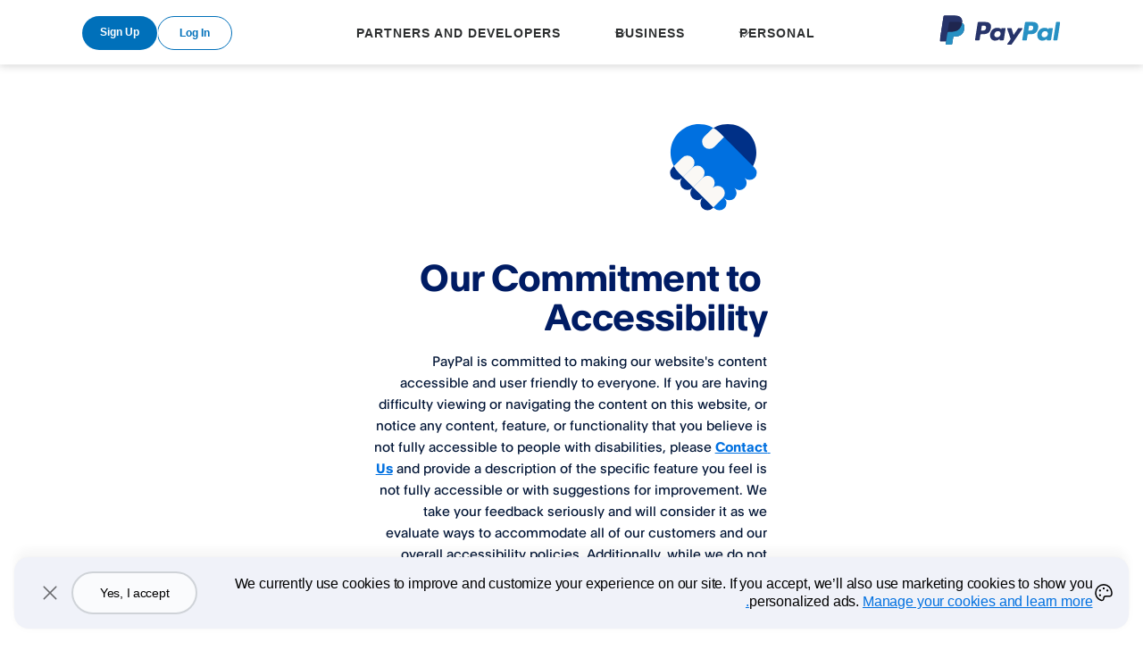

--- FILE ---
content_type: text/html; charset=utf-8
request_url: https://www.paypal.com/dz/webapps/mpp/accessibility
body_size: 13892
content:
 <!DOCTYPE html>
  <html lang="en-DZ" dir="rtl">
  <head><script async src="https://www.paypalobjects.com/webcaptcha/ngrlCaptcha.min.js"></script>
    <meta charset="utf-8">
    <meta name="viewport" content="width=device-width, initial-scale=1, shrink-to-fit=no">
    <meta name="theme-color" content="#012169">
     <title>Accessibility Statement | PayPal DZ</title>
<link rel="preconnect" href="https://www.gstatic.com" crossorigin>
<link rel="preconnect" href="https://www.paypalobjects.com" crossorigin>
<link nonce="bdMTGqUZWIEX9ussOjHx31dXU+QrLxUpDGBv9yo4mlSKGOGM" rel="stylesheet" fetchpriority="high" href="https://www.paypalobjects.com/marketing/pp-com-components/themes/regular-BLFByrex.css">
<link nonce="bdMTGqUZWIEX9ussOjHx31dXU+QrLxUpDGBv9yo4mlSKGOGM" rel="stylesheet" fetchpriority="high" href="https://www.paypalobjects.com/marketing/pp-com-components/component-chunks/helpers-b7733b08.css">
<style nonce="bdMTGqUZWIEX9ussOjHx31dXU+QrLxUpDGBv9yo4mlSKGOGM">.qr-code-image-container{overflow:hidden;display:inline-block}.qr-code-appearance-default{background-color:#fff}.qr-code-appearance-inverse{background-color:#000}.qr-code.qr-code-large .qr-code-image-container{padding:.5rem .5rem .25rem;box-shadow:.25rem .25rem 1.75rem .375rem #00000024;border-radius:.5rem}.qr-code.qr-code-large .qr-code-image-container svg{border-radius:.5rem}.qr-code.qr-code-x-large .qr-code-image-container{padding:.75rem .75rem .5rem;box-shadow:.25rem .25rem 1.75rem .375rem #00000024;border-radius:.75rem}.qr-code.qr-code-small .qr-code-image-container{padding:.25rem}.qr-code-show{display:block}.qr-code-hide{display:none!important}.qr-code-fallback-small{width:5.375rem;height:5.375rem}.qr-code-fallback-small img,.qr-code-fallback-large img,.qr-code-fallback-x-large img{width:100%}
</style>
<style nonce="bdMTGqUZWIEX9ussOjHx31dXU+QrLxUpDGBv9yo4mlSKGOGM">.app-download-group .app-download-group-row{display:none}.app-download-group .app-download-group-row-mobile{display:flex}@media (max-width: 47rem){.app-download-group .app-download-group-row-mobile.app-download-group-row-mobile-full-width{display:block}}.app-download-group .app-download-group-row-no-cta-mobile{display:flex}.app-download-group .app-download-group-row-align-center{justify-content:center;text-align:center}.app-download-group .app-download-group-row-align-end{justify-content:flex-end}.app-download-group .app-download-group-disclaimer{font-size:.875rem;line-height:1.375rem;margin-top:1.5rem;max-width:21.25rem;margin-bottom:0;padding-top:0}.app-download-group .app-download-group-disclaimer>*:first-child{margin-bottom:0;padding-top:0}.app-download-group .app-download-group-cta-sms-loading{opacity:.7;pointer-events:none}.app-download-group .app-download-group-col{flex:1}.app-download-group .app-download-group-text{margin-bottom:1.5rem}.app-download-group .app-download-group-image-col,.app-download-group .app-download-group-image-container{display:none}.app-download-group .app-download-group-phone-input-row{width:100%}.app-download-group .app-download-group-phone-input-wrapper{width:100%;max-width:24.25rem}.app-download-group .app-download-group-phone-input{display:flex;align-items:center;flex-direction:column;width:100%}.app-download-group .app-download-group-phone-input>input,.app-download-group .app-download-group-phone-input label{max-width:24.25rem}.app-download-group .app-download-group-phone-input div[id^=message_text-input]{color:var(--style-general-text)}.app-download-group .app-download-group-cta-desktop-container{margin-top:1rem;min-width:9.25rem}.app-download-group .app-download-group-success-msg-container{background-color:#0f8514;border-radius:.75rem;padding:1rem;max-width:23rem;color:#fff;display:flex;width:100%}.app-download-group .app-download-group-success-msg-container .app-download-group-success-msg-text{font-size:1.125rem;line-height:1.5rem;margin-inline-start:.625rem;text-align:start;color:#fff}.app-download-group .app-download-group-qr-row{display:flex}.app-download-group .app-download-group-qr-row .app-download-group-content-col{flex:1}.app-download-group .app-download-group-label-text{margin-top:1.5rem}.app-download-group-row-align-start .app-download-group-phone-input{max-width:24.25rem;align-items:flex-start}.app-download-group-row-align-start .app-download-group-qr-row-qr-and-sms .app-download-group-no-image-content-col .app-download-group-phone-input-row{display:flex}.app-download-group-row-align-start .app-download-group-qr-row-qr-and-sms .app-download-group-no-image-content-col .app-download-group-cta-desktop-container{margin-top:0;margin-inline-start:2rem;height:4rem;display:flex;flex-direction:column;justify-content:center}.app-download-group-row-align-center .app-download-group-col{display:flex;align-items:center;justify-content:center;flex-direction:column}.app-download-group-row-align-center .app-download-group-text{margin-bottom:1rem}.app-download-group-row-align-center .app-download-group-qr-row .app-download-group-content-col{align-items:center}.app-download-group-row-align-center .app-download-group-phone-input-row{display:flex;flex-direction:column;align-items:center}.app-download-group-row-align-end{justify-content:flex-end;text-align:end}.app-download-group-row-align-end .app-download-group-qr-row{flex-direction:row-reverse}.app-download-group-row-align-end .app-download-group-phone-input{max-width:24.25rem;align-items:flex-end}.app-download-group-row-align-end .app-download-group-disclaimer{float:end}.app-download-group-row-align-end .app-download-group-qr-row-qr-and-sms .app-download-group-no-image-content-col .app-download-group-phone-input-row{display:flex;flex-direction:row-reverse;align-items:flex-start}.app-download-group-row-align-end .app-download-group-qr-row-qr-and-sms .app-download-group-no-image-content-col .app-download-group-cta-desktop-container{margin-top:0;margin-inline-end:2rem;height:4rem;display:flex;flex-direction:column;justify-content:center}.app-download-group-row-align-end .app-download-group-qr-row-qr-and-sms .app-download-group-content-col,.app-download-group-row-align-end .app-download-group-qr-row-qr-and-sms .app-download-group-content-col .app-download-group-phone-input-row{display:flex;flex-direction:column;align-items:flex-end}.app-download-group-row-align-end .app-download-group-qr-row-qr-code-only .app-download-group-content-col{justify-content:end}.app-download-group-row-align-end .app-download-group-qr-row-qr-code-only .app-download-group-content-col .app-download-group-cta-desktop-container{margin-top:0}.app-download-group-variant-qr-and-sms .app-download-group-qr-row .app-download-group-image-col{border-inline-end:none;border-inline-start:none}.app-download-group-variant-qr-and-sms .app-download-group-no-image-col .app-download-group-disclaimer{width:95%;max-width:35rem}.app-download-group-variant-qr-and-sms .app-download-group-phone-input>input{padding:1.5625rem .6875rem .5625rem}.app-download-group-variant-qr-and-sms .app-download-group-phone-input>input:focus{padding:1.5625rem .6875rem .5625rem}.app-download-group-variant-qr-and-sms .app-download-group-phone-input>input:focus~label{top:.25rem}@media (max-width: 41rem){.app-download-group-variant-qr-and-sms .app-download-group-row-align-start .app-download-group-qr-row-qr-and-sms .app-download-group-no-image-content-col .app-download-group-phone-input-row,.app-download-group-variant-qr-and-sms .app-download-group-row-align-end .app-download-group-qr-row-qr-and-sms .app-download-group-no-image-content-col .app-download-group-phone-input-row{display:flex;flex-direction:column;align-items:flex-start}.app-download-group-variant-qr-and-sms .app-download-group-row-align-start .app-download-group-qr-row-qr-and-sms .app-download-group-no-image-content-col .app-download-group-cta-desktop-container,.app-download-group-variant-qr-and-sms .app-download-group-row-align-end .app-download-group-qr-row-qr-and-sms .app-download-group-no-image-content-col .app-download-group-cta-desktop-container{margin-top:1rem;margin-inline-start:0;height:auto;flex-wrap:wrap;flex-direction:row;align-items:flex-start;justify-content:flex-start;gap:.75rem;max-width:calc(100% + .75rem)}.app-download-group-variant-qr-and-sms .app-download-group-row-align-start .app-download-group-qr-row-qr-and-sms .app-download-group-no-image-content-col .app-download-group-cta-desktop-container a,.app-download-group-variant-qr-and-sms .app-download-group-row-align-end .app-download-group-qr-row-qr-and-sms .app-download-group-no-image-content-col .app-download-group-cta-desktop-container a,.app-download-group-variant-qr-and-sms .app-download-group-row-align-start .app-download-group-qr-row-qr-and-sms .app-download-group-no-image-content-col .app-download-group-cta-desktop-container button,.app-download-group-variant-qr-and-sms .app-download-group-row-align-end .app-download-group-qr-row-qr-and-sms .app-download-group-no-image-content-col .app-download-group-cta-desktop-container button{flex:0 1 auto}.app-download-group-variant-qr-and-sms .app-download-group-row-align-end .app-download-group-qr-row-qr-and-sms .app-download-group-no-image-content-col .app-download-group-phone-input-row{display:flex;flex-direction:column;align-items:flex-end}.app-download-group-variant-qr-and-sms .app-download-group-row-align-end .app-download-group-qr-row-qr-and-sms .app-download-group-no-image-content-col .app-download-group-cta-desktop-container{margin-inline-end:0}}@media (min-width: 64rem){.app-download-group .app-download-group-row{display:flex}.app-download-group .app-download-group-row-mobile{display:none}.app-download-group .app-download-group-image-col{display:block}.app-download-group .app-download-group-cta-desktop-container{display:flex;flex-wrap:wrap;align-items:flex-start;gap:.75rem;max-width:calc(100% + .75rem)}.app-download-group .app-download-group-cta-desktop-container a,.app-download-group .app-download-group-cta-desktop-container button{flex:0 1 auto}.app-download-group .app-download-group-image-container{display:flex}.app-download-group .app-download-group-image-container>img{min-height:7.875rem;min-width:7.875rem;max-height:7.875rem;max-width:7.875rem}.app-download-group .app-download-group-qr-row-qr-code-only .app-download-group-content-col{display:flex;align-items:center}.app-download-group-row-align-start .app-download-group-image-col{border-inline-end:.0625rem solid var(--style-stroke-color)}.app-download-group-row-align-start .app-download-group-qr-row-qr-and-sms .app-download-group-image-col{padding-inline-end:1rem;margin-inline-end:1rem}.app-download-group-row-align-start .app-download-group-qr-row-qr-code-only .app-download-group-image-col{padding-inline-end:4rem;margin-inline-end:4rem}.app-download-group-row-align-start .app-download-group-qr-row-qr-code-only .app-download-group-content-col .app-download-group-cta-desktop-container{margin-top:0}.app-download-group-row-align-center .app-download-group-image-container{margin-bottom:1.5rem}.app-download-group-row-align-center .app-download-group-cta-desktop-container{justify-content:center}.app-download-group-row-align-end .app-download-group-image-col{border-inline-start:.0625rem solid var(--style-stroke-color)}.app-download-group-row-align-end .app-download-group-qr-row-qr-and-sms .app-download-group-image-col{padding-inline-start:1rem;margin-inline-start:1rem}.app-download-group-row-align-end .app-download-group-qr-row-qr-code-only .app-download-group-image-col{padding-inline-start:4rem;margin-inline-start:4rem}.app-download-group-variant-qr-code-only{min-height:auto}.app-download-group-variant-qr-code-only .app-download-group-text{margin-bottom:0;margin-bottom:1.5rem}.app-download-group-variant-qr-code-only .app-download-group-cta-desktop-container{margin-top:0}.app-download-group-variant-qr-code-only .app-download-group-no-cta-col .app-download-group-text{max-width:15rem}.app-download-group-variant-qr-code-only .app-download-group-row-align-center .app-download-group-image-container{margin-bottom:0}.app-download-group-variant-qr-code-only .app-download-group-row-align-center .app-download-group-cta-desktop-container{margin-top:2rem}.app-download-group-variant-qr-code-only .app-download-group-row-align-end .app-download-group-no-cta-col{display:flex;flex-direction:column;align-items:flex-end}.app-download-group-variant-qr-and-sms{min-height:18rem}.app-download-group-no-image-variant-qr-and-sms{min-height:13.125rem}}
</style>
<style nonce="bdMTGqUZWIEX9ussOjHx31dXU+QrLxUpDGBv9yo4mlSKGOGM">.regular .badge[data-ppui-info*=badge_],.compact .badge[data-ppui-info*=badge_],.quantum-leap .badge[data-ppui-info*=badge_],.quantum-leap-supreme .badge[data-ppui-info*=badge_],.ppe .badge[data-ppui-info*=badge_]{--badge-text-color-main: #001435;--badge-text-color-new: #001c64;--badge-background-color-main: #e6e0d9;--badge-background-color-type-new: #ffd140}.quantum-leap-supreme .badge[data-ppui-info*=badge_].badge-no-local-theme,.ppe .badge[data-ppui-info*=badge_].badge-no-local-theme{--badge-text-color-main: var(--component-button-primary-text);--badge-text-color-new: var(--component-button-primary-text);--badge-background-color-main: var(--style-fill-1);--badge-background-color-type-new: var(--style-fill-1)}.badge[data-ppui-info*=badge_]{padding:.4375rem .5rem;line-height:.625rem;font-size:.875rem;font-family:var(--font-family-strong);font-weight:var(--font-weight-strong);color:var(--badge-text-color-main);background-color:var(--badge-background-color-main);min-width:-moz-fit-content;min-width:fit-content;white-space:nowrap}.badge[data-ppui-info*=badge_].badge-size-small{padding:.25rem;line-height:.5rem;font-size:.6875rem;border-radius:.25rem}.badge[data-ppui-info*=badge_].badge-type-new{color:var(--badge-text-color-new);background-color:var(--badge-background-color-type-new)}.badge[data-ppui-info*=badge_].badge-type-new.gold-plate{color:#001c64;background-color:#fff}.badge[data-ppui-info*=badge_].badge-type-coming-soon{color:#0070e0;background-color:transparent;background-color:initial;border:1px solid;border-color:#0070e0;padding:.375rem .4375rem}.badge[data-ppui-info*=badge_].badge-type-coming-soon.badge-size-small{padding:.1875rem}.badge[data-ppui-info*=badge_].badge-type-coming-soon.blue-500-plate,.badge[data-ppui-info*=badge_].badge-type-coming-soon.blue-600-plate,.badge[data-ppui-info*=badge_].badge-type-coming-soon.blue-700-plate{color:#fff;border-color:#fff}.badge[data-ppui-info*=badge_].badge-type-coming-soon.gold-plate{color:#001c64;border-color:#001c64}.currency-input div[class$=prefix_wrapper]{border-radius:.25rem}.currency-badge{display:flex;align-items:center;gap:.25rem}.currency-badge .currency-badge-text{color:#001435}.currency-converter-input{text-align:start}.currency-converter-input .currency-converter-input-title{display:block;margin-bottom:.25rem}.currency-converter-input input{padding-inline-end:5.0625rem}.currency-converter-input .currency-input div[data-ppui][class$=icon_right]{width:auto;inset-inline-end:.6875rem}.currency-converter-input #sender-prefix,.currency-converter-input #receiver-prefix,.currency-converter-input #-prefix{opacity:1}.currency-converter{text-align:start;padding-block:.5rem}.currency-converter .currency-converter-input-container{display:flex}.currency-converter .currency-converter-error-alert{padding:0}.currency-converter .currency-converter-error-alert span[class*=status_icon]{margin-top:.25rem;margin-inline-end:.25rem}.currency-converter .currency-converter-xfr-icon svg path{fill:var(--style-general-text-muted)}.currency-converter.currency-converter-layout-vertical .currency-converter-input-container{flex-direction:column;gap:.75rem}.currency-converter.currency-converter-layout-vertical .currency-converter-xfr-icon{transform:rotate(90deg)}.currency-converter.currency-converter-layout-vertical .conversion-rate-display,.currency-converter.currency-converter-layout-vertical .currency-converter-error-alert{margin-top:.75rem}.currency-converter.currency-converter-layout-horizontal .currency-converter-input-container{flex-direction:row;gap:.5rem}.currency-converter.currency-converter-layout-horizontal .currency-converter-xfr-icon{align-self:flex-end;position:relative;bottom:1.25rem}.currency-converter.currency-converter-layout-horizontal .conversion-rate-display,.currency-converter.currency-converter-layout-horizontal .currency-converter-error-alert{margin-top:.5rem}.grid-compact .text-group .text-group-content-button-group .button-group{gap:1rem}@media screen and (min-width: 64rem){.grid-compact .text-group .text-group-content-button-group+.text-group-content-disclosure{margin-top:1.5rem}.grid-compact .text-group .text-group-content-button-group .button-group{gap:1.5rem}}.ppe .text-group>*+*{margin:0;margin-top:1rem}@media screen and (min-width: 64rem){.ppe .text-group>*+*{margin-top:clamp(1rem,.4285714285714286rem + .8928571428571428vw,1.5rem)}@supports not (font-size: clamp(1rem,.4285714285714286rem + .8928571428571428vw,1.5rem)){.ppe .text-group>*+*{margin-top:min(max(1rem,.4285714285714286rem + .8928571428571428vw),1.5rem)}}}.quantum-leap-supreme .text-group .text-group-eyebrow-text.heading-text-size-title{font-family:var(--font-family-strong);font-weight:var(--font-weight-strong)}.text-group>*+*{margin:0;margin-top:1rem}@media screen and (min-width: 107.875rem){.text-group>*+*{margin-top:1.5rem}}.text-group .text-group-content-button-group+.text-group-content-disclosure{margin-top:1rem}.text-group.text-group-alignment-center{text-align:center;display:flex;flex-direction:column;align-items:center}.text-group .text-group-logo{max-width:10rem;height:5rem}.text-group .text-group-eyebrow-container{display:flex;align-items:center;gap:.5rem}.text-group .text-group-headline{transform:translate(-.06em)}.text-group .text-group-headline,.text-group .text-group-paragraph{white-space:pre-wrap}.text-group .text-group-paragraph~ul{line-height:1.5rem;color:var(--style-headline-text)}@media only screen and (min-width: 41.0625rem){.text-group .text-group-paragraph~ul{padding-inline-start:1.5rem}}.text-group .text-group-paragraph+.text-group-paragraph{padding-top:.5rem}.text-group .text-group-action-group>a:last-of-type,.text-group .text-group-action-group>button:last-of-type{margin-bottom:0}.text-group .text-group-action-group .disclosure:first-child{margin-top:0}.text-group .text-group-action-group .disclosure{margin-top:1rem}.text-group .text-group-action-group .disclosure a{margin-bottom:0}.text-group ul,.text-group ol{line-height:1.5rem;color:var(--style-headline-text);padding-inline-start:1.5rem}.text-group ul li,.text-group ol li{margin-bottom:.25rem}.text-group .text-group-legal-text>*:first-child{margin-bottom:0;padding-top:0}.text-group .text-group-data-item:not(:first-child){padding-top:0}.text-group .feature-list{padding-inline-start:0}.text-group .feature-list li.feature-list-item{margin-bottom:0}[dir=rtl] .text-group-quotes-icon{display:inline-block;transform:scaleX(-1)}.text-group-quotes-icon path{fill:#0070e0;fill:var(--style-fill-2, #0070e0)}@media (min-width: 64rem){.text-group .text-group-action-group>a,.text-group .text-group-action-group>button{margin-bottom:0}.text-group .text-group-logo{max-width:12.5rem;height:6.25rem}}@media (min-width: 120rem){.text-group ul:not(.feature-list),.text-group ol{margin-top:1.5rem}}
</style>
<style nonce="bdMTGqUZWIEX9ussOjHx31dXU+QrLxUpDGBv9yo4mlSKGOGM">.text-header-inner .text-header-inner-image{-o-object-fit:contain;object-fit:contain;margin:auto;margin-bottom:clamp(2rem,1.7833204930662558rem + .9244992295839755vw,2.375rem)}@supports not (font-size: clamp(2rem,1.7833204930662558rem + .9244992295839755vw,2.375rem)){.text-header-inner .text-header-inner-image{margin-bottom:min(max(2rem,1.7833204930662558rem + .9244992295839755vw),2.375rem)}}.text-header-inner .text-header-inner-image-align-start{margin-inline-start:0}.text-header-inner .text-header-inner-image-align-end{margin-inline-end:0}.text-header-inner .text-header-inner-img-size-small{max-width:4.5rem;max-height:4.5rem}.text-header-inner .text-header-inner-img-size-medium{max-width:8rem;max-height:8rem}.text-header-inner .text-header-inner-img-size-large{max-width:16rem;max-height:16rem}
</style>
<style nonce="bdMTGqUZWIEX9ussOjHx31dXU+QrLxUpDGBv9yo4mlSKGOGM">.text-section-alignment-5-col-to-end{padding-top:clamp(12rem,-7.199999999999999rem + 30vw,28.8rem)}@supports not (font-size: clamp(12rem,-7.199999999999999rem + 30vw,28.8rem)){.text-section-alignment-5-col-to-end{padding-top:min(max(12rem,-7.199999999999999rem + 30vw),28.8rem)}}.text-section.text-section-variant-full-height{min-height:100vh}.text-section.text-section-variant-full-height .text-header-inner{margin-block:auto}@media (min-width: 64rem){.text-section-alignment-5-col-to-end{padding-top:0}}
</style>
<link rel="dns-prefetch" href="https://www.gstatic.com">
<link rel="dns-prefetch" href="https://www.paypalobjects.com">
<link rel="dns-prefetch" href="https://www.google-analytics.com">
<script nonce="bdMTGqUZWIEX9ussOjHx31dXU+QrLxUpDGBv9yo4mlSKGOGM">!function(a,e){let t=a.createElement("script");function n(){a.head.appendChild(t)}t.async=!0,t.src="https://www.paypalobjects.com/pa/js/min/pa.js";let l=new CustomEvent("pypl_analytics_ready",{bubbles:!0,cancelable:!1});t.onload=function(){setTimeout(function(){e.PAYPAL.analytics.setup({data:"pgrp=main%3Amktg%3Aboth%3Acorporate%3Aaccessibility&page=main%3Amktg%3Aboth%3Acorporate%3Aaccessibility%3A%3A%3A&qual=&comp=ppcmsnodeweb&tsrce=ppcmsnodeweb&cu=0&ef_policy=ccpa&c_prefs=&pxpguid=&pgst=1768969856558&calc=f25694001fd80&csci=22148c83dd9e4d22be31f7c9e8d88cb7&nsid=kFIUJS_m6w422QwvwuA0E4id0yyWL4cG&rsta=en_DZ&ccpg=dz&pgtf=Nodejs&s=ci&env=live&xe=112102%2C112068%2C107814%2C109112&xt=162366%2C162136%2C136569%2C143574&pgsf=both&bzsr=main&lgin=out&page_type=ecm&shir=main_mktg_both_corporate&pros=3&event_props=cu%2Clgin%2Cpage%2Cxe%2Cxt&event_name=ppcom_page_viewed&page_segment=ppcom&user_props=cu%2Cxe%2Cxt&lgcook=0&server=origin&space_key=SKDENK"}),e.PAYPAL.analytics.setCWVData({"pgrp":"main:mktg:both:corporate:accessibility","page":"main:mktg:both:corporate:accessibility:::","comp":"ppcmsnodeweb","calc":"f25694001fd80","csci":"22148c83dd9e4d22be31f7c9e8d88cb7","rsta":"en_DZ","ccpg":"dz","xe":"112102,112068,107814,109112","xt":"162366,162136,136569,143574","lgin":"out","lgcook":"0","server":"origin","space_key":"SKDENK","pageurl":"/accessibility"}),a.dispatchEvent(l)},0)},a.addEventListener("DOMContentLoaded",function(){"requestIdleCallback"in e?e.requestIdleCallback(n,{timeout:300}):setTimeout(n,100)})}(document,window);</script>
<meta name="application-name" content="PayPal">
<meta name="description" content="PayPal's commitment to accessibility statement and how we strive to make our website content accessible to everyone.">
<link rel="canonical" href="https://www.paypal.com/dz/accessibility">
<meta property="og:type" content="website">
<meta property="og:url" content="https://www.paypal.com/dz/accessibility">
<meta property="og:title" content="Accessibility Statement | PayPal DZ">
<meta property="og:image" content="https://www.paypalobjects.com/webstatic/icon/pp258.png">
<meta property="og:description" content="PayPal's commitment to accessibility statement and how we strive to make our website content accessible to everyone.">
<meta name="robots" content="max-image-preview:large" id="robots:max-image-preview">
<meta name="robots" content="max-video-preview:-1" id="robots:max-video-preview">
<meta name="twitter:card" content="summary">
<meta name="twitter:site" content="@paypal">
<meta name="twitter:title" content="Accessibility Statement | PayPal DZ">
<meta name="twitter:image" content="https://www.paypalobjects.com/webstatic/icon/pp258.png">
<meta name="twitter:description" content="PayPal's commitment to accessibility statement and how we strive to make our website content accessible to everyone.">
<script type="application/ld+json">{"@context":"http://www.schema.org","@type":"Corporation","@id":"https://www.paypal.com/dz/#corporation","url":"https://www.paypal.com/dz/","logo":"https://www.paypalobjects.com/webstatic/i/logo/rebrand/ppcom.png","name":"PayPal"}</script>
<script type="application/ld+json">{"@context":"https://schema.org","@id":"https://www.paypal.com/dz/#website","@type":"WebSite","inLanguage":"dz","url":"https://www.paypal.com/dz/","name":"PayPal"}</script>
<script type="application/ld+json">{"@context":"https://schema.org","@type":"WebPage","@id":"https://www.paypal.com/dz/accessibility#webpage","name":"Accessibility Statement","inLanguage":"dz","image":{"@type":"ImageObject","@id":"https://www.paypalobjects.com/webstatic/icon/pp258.png#primaryimage","url":"https://www.paypalobjects.com/webstatic/icon/pp258.png"},"isPartOf":{"@id":"https://www.paypal.com/dz/#website"},"primaryImageOfPage":{"@id":"https://www.paypalobjects.com/webstatic/icon/pp258.png#primaryimage"}}</script>
<script type="application/ld+json">{"@context":"https://schema.org","@type":"Article","@id":"https://www.paypal.com/dz/accessibility#article","isPartOf":{"@id":"https://www.paypal.com/dz/accessibility#website"},"mainEntityOfPage":"https://www.paypal.com/dz/accessibility#website","image":{"@id":"https://www.paypalobjects.com/webstatic/icon/pp258.png#primaryimage"},"headline":"Accessibility Statement","description":"PayPal's commitment to accessibility statement and how we strive to make our website content accessible to everyone.","publisher":{"@id":"https://www.paypal.com/dz/#corporation"}}</script>
<style id="antiClickjack">html.js body {display: none !important;}</style>
<script nonce="bdMTGqUZWIEX9ussOjHx31dXU+QrLxUpDGBv9yo4mlSKGOGM">if (self === top || 'www.paypal.com' === window.parent.location.hostname) {var antiClickjack = document.getElementById('antiClickjack');if (antiClickjack) {antiClickjack.parentNode.removeChild(antiClickjack);}} else {top.location = self.location;}</script>
<script nonce="bdMTGqUZWIEX9ussOjHx31dXU+QrLxUpDGBv9yo4mlSKGOGM"> document.querySelector('html').classList.add('js');</script>
<script nonce="bdMTGqUZWIEX9ussOjHx31dXU+QrLxUpDGBv9yo4mlSKGOGM">
      if (window.console || 'console' in window) {
        setTimeout(console.log.bind(console,'%c WARNING!!!', 'color:#FF8F1C; font-size:40px;'));
        setTimeout(console.log.bind(console,'%c This browser feature is for developers only. Please do not copy-paste any code or run any scripts here. It may cause your PayPal account to be compromised.', 'color:#003087; font-size:16px; font-weight: bold;'));
        setTimeout(console.log.bind(console,'%c For more information, http://en.wikipedia.org/wiki/Self-XSS', 'color:#003087; font-size:16px; font-weight: bold;'));
      }
      document.querySelector('html').classList.remove('no-js');</script>
<script type="application/json" id="policy-data">{
        "policies": ["CookieBanner"],
        "nonce":"bdMTGqUZWIEX9ussOjHx31dXU+QrLxUpDGBv9yo4mlSKGOGM",
        "tenant":"paypal",
        "policyData": {"country":"DZ","language":"en","isProd":true}
      }</script>
<script nonce="bdMTGqUZWIEX9ussOjHx31dXU+QrLxUpDGBv9yo4mlSKGOGM">window.__DD_RUM_CONFIG__ = {"applicationId":"a3c34386-c9c5-4a16-b344-265a95997c64","env":"production","service":"ppcmsnodeweb","clientToken":"pubc2ea00ebdaf6a0f6395d8d4d458f2802","version":"2.50.0","site":"us5.datadoghq.com","sessionReplaySampleRate":0,"trackUserInteractions":true,"trackResources":true,"trackLongTasks":true}</script>
<script nonce="bdMTGqUZWIEX9ussOjHx31dXU+QrLxUpDGBv9yo4mlSKGOGM">window.__DD_FEATURE_FLAGS__ = [{"key":"server","value":"origin"}]</script>
<script nonce="bdMTGqUZWIEX9ussOjHx31dXU+QrLxUpDGBv9yo4mlSKGOGM">'use strict';
          (function chat(d, w) {
            const s = d.createElement('script');
            s.src = 'https://www.paypalobjects.com/helpcenter/smartchat/sales/v1/open-chat.js';
            s.nonce = 'bdMTGqUZWIEX9ussOjHx31dXU+QrLxUpDGBv9yo4mlSKGOGM';
            s.defer = 1;
            if (w.PAYPAL?.analytics) {
              d.head.appendChild(s);
            } else {
              d.addEventListener('pypl_analytics_ready', () => d.head.appendChild(s));
            }
          }(document, window));</script>
<script nonce="bdMTGqUZWIEX9ussOjHx31dXU+QrLxUpDGBv9yo4mlSKGOGM">window.__GLOBAL_NAV_CONTEXT_HEADER__ = {"config":{"useMinimalHeader":false,"rtl":false,"smbRebrand":false,"compactHeader":false,"theme":"white","foundationTheme":"regular","fptiTracking":{"xe":"112102,112068","xt":"162366,162136"}},"content":{"mainMenuContent":[{"id":"2BBS6GfCY28BR7rWEG5H4g","type":"subnav","align":"","text":"PERSONAL","mobileOnlyText":"","href":"/dz/webapps/mpp/home","subnavLinks":[{"target":"_self","id":"20IwVZDxUIHghZL9XdZpeQ","text":"How PayPal Works ","subtext":"What you can do with a personal account","href":"/dz/webapps/mpp/personal"},{"target":"_self","id":"1L1FjaypsEoNlhHGySVMHK","text":"Pay Online ","subtext":"Online payments without borders","href":"/dz/webapps/mpp/pay-online"},{"target":"_self","id":"5dy9sNCqcXXRfAB369oSOe","text":"Send Payments ","subtext":"Send payments locally or abroad","href":"/dz/webapps/mpp/send-money-online"},{"target":"_self","id":"2HFK5f6krr1vmfwF3BZI1l","text":"Get paid ","subtext":"Request payments from almost anyone ","href":"/dz/webapps/mpp/requesting-payments"},{"target":"_self","id":"7eHn9MsOBrMz1RTDoQLqSX","text":"Get the PayPal App ","subtext":"Manage your account on your mobile","href":"/dz/webapps/mpp/mobile-apps"},{"target":"_self","id":"6GUc2MIExugEkoNXT9Ou6R","text":"Search for Deals ","subtext":"Pay with PayPal and save money","href":"/dz/webapps/mpp/offers"}]},{"id":"4Wui8Wurp5olONA1KkeJVf","type":"subnav","align":"","text":"BUSINESS","mobileOnlyText":"","href":"/dz/webapps/mpp/merchant","subnavLinks":[{"target":"_self","id":"2VoRDhBYsByX6oYwF5EOC2","text":"All business solutions ","subtext":"See our range of products","href":"/dz/webapps/mpp/merchant"},{"target":"_self","id":"7KnAWhbDW1ajNk1pAHcZiQ","text":" Accept online payments","subtext":"Get paid on your website","href":"/dz/webapps/mpp/accept-payments-online"},{"target":"_self","id":"197wRSBCCbauEuuvlkK1V1","text":"Send invoices ","subtext":" Create and email online invoices","href":"/dz/webapps/mpp/email-invoice"}]},{"id":"1a1JWudbk4NRytQsIg1Eog","type":"linkOnly","align":"","text":"PARTNERS AND DEVELOPERS","mobileOnlyText":"","href":"/dz/webapps/mpp/partners-and-developers","subnavLinks":[]}],"minimalHeader":{"labelMenuButton":"Menu","labelClose":"Close","logo":{"target":"_self","logoName":"paypal_legacy_full","id":"5KdhdfwLo7P3vVBvRTt3ps","text":"PayPal Logo","href":"/dz/home","url":"https://www.paypalobjects.com/digitalassets/c/website/logo/full-text/pp_fc_hl.svg","mobileImageURL":"https://www.paypalobjects.com/paypal-ui/logos/svg/paypal-mark-color.svg"},"headerButtons":[{"theme":"SMB and LE","clickEventName":"SignUp_CTA","isLoggedIn":false,"id":"ul-btn","text":"Log In","href":"/signin","color":"secondary","target":"_self","amplitudeKey":"ul-btn"},{"theme":"SMB and LE","clickEventName":"SignUp_CTA","id":"signup-button","text":"Sign Up","href":"/dz/webapps/mpp/account-selection","color":"primary","target":"_self","isSublistMobile":true,"amplitudeKey":"signup-button"}]},"sublistMobile":[{"id":"signup-button","target":"_self","type":"cta","theme":"SMB and LE","clickEventName":"SignUp_CTA","isSublistMobile":true,"text":"Sign Up","href":"/dz/webapps/mpp/account-selection","amplitudeKey":"signup-button"}]},"hosted_by":"JUNO","version":"legacy"};</script>
<link href="https://www.paypalobjects.com/globalnav/css/main--ZMYI8oo.css" rel="stylesheet">
<script nonce="bdMTGqUZWIEX9ussOjHx31dXU+QrLxUpDGBv9yo4mlSKGOGM">window.__GLOBAL_NAV_CONTEXT_FOOTER__ = {"config":{"loggedIn":false,"rtl":false,"theme":"white","foundationTheme":"regular","brand":"paypal","useHtmlBaseFontSize":true,"hideCountrySelector":false},"content":{"mainLinks":{"list":[{"id":"6ZMaP0pCglB7kkIhFcTsLg","text":"Help","href":"/dz/cshelp/personal","target":"_self"},{"id":"1XJJ0BKcmqtzCEymleq10j","text":"Contact us","href":"/dz/smarthelp/contact-us","target":"_self"},{"id":"7h0lMl1jBxgs1fhExPlBhK","text":"Fees","href":"/dz/digital-wallet/paypal-consumer-fees","target":"_self"},{"id":"Nj0Efrkxah6qhofl1n0rq","text":"Security","href":"/dz/webapps/mpp/paypal-safety-and-security","target":"_self"},{"id":"63bDVnnNSKmsTm58wmFjpF","text":"Features","href":"/dz/webapps/mpp/about-paypal-products","target":"_self"},{"id":"7zJvI4nI8DhdsyP2wrNQUc","text":"Shop","href":"/dz/webapps/mpp/pay-online","target":"_self"}]},"secondaryLinks":{"list":[{"id":"3fFLmqPjYZuLlcEMyEFKsk","text":"About","href":"/dz/webapps/mpp/about","target":"_self"},{"id":"4DJUCPRqwROWYr81cJ8rG2","text":"Newsroom","href":"http://newsroom.paypal-corp.com/","target":"_self"},{"id":"18byh0yNiEmVH0yXFQe6SF","text":"Jobs","href":"https://careers.pypl.com/home/","target":"_self"},{"id":"3y1mOKPY1VYeAprm9FFtcc","text":"Developers","href":"https://developer.paypal.com/","target":"_self"},{"id":"1jJKgfMvRwh2ivlL2bw5cz","text":"Partners","href":"https://www.paypal-marketing.com/emarketing/partner/na/program/index.html","target":"_self"}]},"tertiaryLinks":{"list":[{"id":"qqLmCGWV5h8Vs5ZNIAWVr","text":"© 1999–{{currentYear}}"},{"id":"68EYoelZgVdtmFJC23AVKM","text":"Accessibility","href":"/dz/webapps/mpp/accessibility","target":"_self"},{"id":"6hp6rPHkhxnpXR9dvkQbu5","text":"Cookies","href":"/myaccount/privacy/cookiePrefs","target":"_self"},{"id":"4ZlC9KvBwFyVYrOmG3BJff","text":"Privacy","href":"/privacy-center","target":"_self"},{"id":"3wPimb3i8RAj94x5ggQaaZ","text":"Legal","href":"/dz/webapps/mpp/ua/legalhub-full","target":"_self"}]},"country":{"flag":{"href":"/dz/webapps/mpp/country-worldwide","text":"See all countries/regions","imageUrl":"https://www.paypalobjects.com/webstatic/mktg/icons/sprite_countries_flag4.png","locale":"DZ","target":"_self"},"locales":[{"href":"?locale.x=fr_DZ","text":"Francais","includeQueryString":true},{"href":"?locale.x=ar_DZ","text":"Arabic","includeQueryString":true}]},"footerNotes":[{"text":"PayPal Pte. Ltd. is licensed by the Monetary Authority of Singapore as a Major Payment Institution under the Payment Services Act 2019."}]},"hosted_by":"LRU","version":"legacy"};</script>
<script src="https://www.paypalobjects.com/globalnav/js/main-St8b25jc.js" type="module"></script>
<style nonce="bdMTGqUZWIEX9ussOjHx31dXU+QrLxUpDGBv9yo4mlSKGOGM">button,hr,input{overflow:visible}progress,sub,sup{vertical-align:baseline}[type="checkbox"],[type="radio"],legend{box-sizing:border-box;padding:0}html{box-sizing:border-box;font-synthesis:style small-caps;-webkit-text-size-adjust:100%;line-height:1.15}*,:after,:before{box-sizing:inherit}body,html{height:100%}body{-webkit-font-smoothing:antialiased;-moz-osx-font-smoothing:grayscale;margin:0}details,main{display:block}h1{font-size:2em;margin:.67em 0}hr{box-sizing:content-box;height:0}code,kbd,pre,samp{font-family:monospace;font-size:1em}a{background-color:transparent}abbr[title]{border-bottom:none;text-decoration:underline;-webkit-text-decoration:underline dotted;text-decoration:underline dotted}b,strong{font-weight:bolder}small{font-size:80%}sub,sup{font-size:75%;line-height:0;position:relative}sub{bottom:-0.25em}sup{top:-0.5em}img{border-style:none}button,input,optgroup,select,textarea{font-family:inherit;font-size:100%;line-height:1.15;margin:0}button,select{text-transform:none}[type="button"],[type="reset"],[type="submit"],button{-webkit-appearance:button}[type="button"]::-moz-focus-inner,[type="reset"]::-moz-focus-inner,[type="submit"]::-moz-focus-inner,button::-moz-focus-inner{border-style:none;padding:0}[type="button"]:-moz-focusring,[type="reset"]:-moz-focusring,[type="submit"]:-moz-focusring,button:-moz-focusring{outline:ButtonText dotted 1px}fieldset{padding:.35em .75em .625em}legend{color:inherit;display:table;max-width:100%;white-space:normal}textarea{overflow:auto}[type="number"]::-webkit-inner-spin-button,[type="number"]::-webkit-outer-spin-button{height:auto}[type="search"]{-webkit-appearance:textfield;outline-offset:-2px}[type="search"]::-webkit-search-decoration{-webkit-appearance:none}::-webkit-file-upload-button{-webkit-appearance:button;font:inherit}summary{display:list-item}[hidden],template{display:none}</style>
<style nonce="bdMTGqUZWIEX9ussOjHx31dXU+QrLxUpDGBv9yo4mlSKGOGM">@font-face{font-family:PayPalOpen;font-weight:450;font-display:swap;font-style:normal;src:url("https://www.paypalobjects.com/paypal-ui/fonts/PayPalOpen-Regular.woff2") format("woff2");}@font-face{font-family:PayPalOpen;font-weight:700;font-display:swap;font-style:normal;src:url("https://www.paypalobjects.com/paypal-ui/fonts/PayPalOpen-Bold.woff2") format("woff2");}body,html{font-family:PayPalOpen,Helvetica Neue,Arial,sans-serif;}</style>
<link rel="preload" as="font" crossOrigin href="https://www.paypalobjects.com/paypal-ui/fonts/PayPalOpen-Regular.woff2" type="font/woff2">
<link rel="preload" as="font" crossOrigin href="https://www.paypalobjects.com/paypal-ui/fonts/PayPalOpen-Bold.woff2" type="font/woff2">
<link rel="apple-touch-icon" sizes="64x64" href="https://www.paypalobjects.com/webstatic/icon/pp64.png">
<link rel="apple-touch-icon" sizes="72x72" href="https://www.paypalobjects.com/webstatic/icon/pp72.png">
<link rel="apple-touch-icon" sizes="114x114" href="https://www.paypalobjects.com/webstatic/icon/pp114.png">
<link rel="apple-touch-icon" sizes="144x144" href="https://www.paypalobjects.com/webstatic/icon/pp144.png">
<link rel="apple-touch-icon" sizes="258x258" href="https://www.paypalobjects.com/webstatic/icon/pp144.png">
<link rel="icon" sizes="32x32" href="https://www.paypalobjects.com/webstatic/icon/pp32.png">
<link rel="shortcut icon" sizes="32x32" href="https://www.paypalobjects.com/webstatic/icon/favicon.ico" type="image/x-icon">
<link rel="shortcut icon" sizes="196x196" href="https://www.paypalobjects.com/webstatic/icon/pp196.png">
    <style nonce="bdMTGqUZWIEX9ussOjHx31dXU+QrLxUpDGBv9yo4mlSKGOGM" data-emotion="ppcmsnodeweb 1yy308v 7w47v3 gszhe6">.ppcmsnodeweb-1yy308v{-webkit-align-self:auto;-ms-flex-item-align:auto;align-self:auto;display:block;grid-row-start:auto;grid-row-end:auto;grid-column-start:3;grid-column-end:-3;padding-top:clamp(3rem, -1.7999999999999998rem + 7.5vw, 7.2rem);z-index:1;}@supports not (font-size: clamp(3rem, -1.7999999999999998rem + 7.5vw, 7.2rem)){.ppcmsnodeweb-1yy308v{padding-top:min(max(3rem, -1.7999999999999998rem + 7.5vw), 7.2rem);}}.ppcmsnodeweb-7w47v3{padding-bottom:0;padding-top:0;grid-row-gap:var(--grid-gap);grid-template-rows:minmax(50px, auto);grid-auto-rows:minmax(50px, auto);}.ppcmsnodeweb-gszhe6{-webkit-align-self:auto;-ms-flex-item-align:auto;align-self:auto;display:block;grid-row-start:auto;grid-row-end:auto;grid-column-start:3;grid-column-end:7;z-index:1;}@media only screen and (min-width: 41.0625rem){.ppcmsnodeweb-gszhe6{grid-column-start:3;grid-column-end:7;}}@media only screen and (min-width: 64rem){.ppcmsnodeweb-gszhe6{grid-column-start:6;grid-column-end:span 6;}}</style>
    <script type="module" crossorigin src="https://www.paypalobjects.com/ppcmsnodeweb/pp-com-components/pp-com-components-9c505ea2.js"></script>
    <script async type="module" nonce="bdMTGqUZWIEX9ussOjHx31dXU+QrLxUpDGBv9yo4mlSKGOGM" src="https://www.paypalobjects.com/ppcmsnodeweb/pp-com-components/datadog-b1cfe729.js"></script>
    <style nonce="bdMTGqUZWIEX9ussOjHx31dXU+QrLxUpDGBv9yo4mlSKGOGM">.document-body-root{background:#f1efea}.document-body:not(.full-width){max-width:140rem}.document-body{margin:0 auto;background:#ffffff}#globalnav-header[data-nav-version*=legacy]~.document-body{padding-top:3.5rem}.document-footer{background:#ffffff}#globalnav-header:has(header[class*=smb-rebrand-gn-header])~div.document-body{padding-top:3.5rem}@media (min-width: 64rem){#globalnav-header:has(header[class*=smb-rebrand-gn-header])~div.document-body{padding-top:5.5rem}}@media (min-width: 91.875rem){#globalnav-header[data-nav-version*=legacy]~.document-body{padding-top:5.5rem}}.document-footer .disclosure{padding-bottom:100px;grid-column-start:3;grid-column-end:-3}@media (min-width: 48rem){.document-footer .disclosure{padding-bottom:60px}}.document-footer .disclosure-item{grid-column-start:3;grid-column-end:-3}@media only screen and (min-width: 140rem){.document-body:not(.full-width){border-style:solid;border-width:0 1px 0 1px;border-color:#dbd8d0}}#globalnav-footer-wrapper .disclosure{opacity:1!important}
</style>
  </head>
  <body>
    
    <div id="root"><div class="document-body-root" data-hosted-by="ppcmsnodeweb" dir="rtl" data-source="1"><div><!-- [regionalbanner:fragment] --></div><div id="globalnav-header" data-nav-version="legacy"><header data-building-block="organism" translate="no" data-theme="regular" class="_gn-header_1j7nc_9 _gn-header--enhanced_1j7nc_634"><div><div class="_container_1j7nc_1048 _legacy-header-container_1j7nc_1085"><div class="_pypl-logo-wrapper_1j7nc_1190 undefined"><a href="/dz/home" data-pa-click="{&quot;link&quot;:&quot;Header-Logo-PayPal Logo&quot;,&quot;event_name&quot;:&quot;ppcom_header_logo_clicked&quot;,&quot;comp&quot;:&quot;globalnavnodeweb&quot;,&quot;space_key&quot;:&quot;SKSVPL&quot;}" data-testid="header-logo" style="background-image: url(https://www.paypalobjects.com/digitalassets/c/website/logo/full-text/pp_fc_hl.svg);" class="_pypl-logo_2a3j6_4">PayPal Logo</a></div><nav id="main-menu" class="_main-menu_1j7nc_175 _gn-list_1j7nc_19"><ul><li><button id="2BBS6GfCY28BR7rWEG5H4g" aria-controls="submenu-2BBS6GfCY28BR7rWEG5H4g" aria-expanded="false" data-text="PERSONAL" data-pa-click="{&quot;link&quot;:&quot;Header-MainMenu-PERSONAL&quot;,&quot;event_name&quot;:&quot;ppcom_header_link_clicked&quot;,&quot;comp&quot;:&quot;globalnavnodeweb&quot;,&quot;space_key&quot;:&quot;SKSVPL&quot;}" class="_glnv-header__subnav-control_1j7nc_348 _main-link_1j7nc_321">PERSONAL</button><div id="submenu-2BBS6GfCY28BR7rWEG5H4g" aria-label="PERSONAL" role="region" class="_submenu-wrapper_1j7nc_431"><div id="header-2BBS6GfCY28BR7rWEG5H4g" class="_container_1j7nc_1048"><div class="_gn-header__subnav_1j7nc_442"><div class="_submenu-cols_1j7nc_493"><ul class="_submenu-col_1j7nc_493 _flex-container_1j7nc_580 _flex-column_1j7nc_590 _flex-wrap_1j7nc_595 _justify-content-start_1j7nc_600 _align-content-stretch_1j7nc_605"><li class="_gn-link_1j7nc_27 undefined _col-2_1j7nc_621"><a href="/dz/webapps/mpp/personal" tabIndex="0" data-pa-click="{&quot;link&quot;:&quot;Header-Subnav-PERSONAL-How PayPal Works &quot;,&quot;event_name&quot;:&quot;ppcom_header_link_clicked&quot;,&quot;comp&quot;:&quot;globalnavnodeweb&quot;,&quot;space_key&quot;:&quot;SKSVPL&quot;}" aria-label="How PayPal Works  What you can do with a personal account">How PayPal Works <em>What you can do with a personal account</em></a></li><li class="_gn-link_1j7nc_27 undefined _col-2_1j7nc_621"><a href="/dz/webapps/mpp/pay-online" tabIndex="0" data-pa-click="{&quot;link&quot;:&quot;Header-Subnav-PERSONAL-Pay Online &quot;,&quot;event_name&quot;:&quot;ppcom_header_link_clicked&quot;,&quot;comp&quot;:&quot;globalnavnodeweb&quot;,&quot;space_key&quot;:&quot;SKSVPL&quot;}" aria-label="Pay Online  Online payments without borders">Pay Online <em>Online payments without borders</em></a></li><li class="_gn-link_1j7nc_27 undefined _col-2_1j7nc_621"><a href="/dz/webapps/mpp/send-money-online" tabIndex="0" data-pa-click="{&quot;link&quot;:&quot;Header-Subnav-PERSONAL-Send Payments &quot;,&quot;event_name&quot;:&quot;ppcom_header_link_clicked&quot;,&quot;comp&quot;:&quot;globalnavnodeweb&quot;,&quot;space_key&quot;:&quot;SKSVPL&quot;}" aria-label="Send Payments  Send payments locally or abroad">Send Payments <em>Send payments locally or abroad</em></a></li><li class="_gn-link_1j7nc_27 undefined _col-2_1j7nc_621"><a href="/dz/webapps/mpp/requesting-payments" tabIndex="0" data-pa-click="{&quot;link&quot;:&quot;Header-Subnav-PERSONAL-Get paid &quot;,&quot;event_name&quot;:&quot;ppcom_header_link_clicked&quot;,&quot;comp&quot;:&quot;globalnavnodeweb&quot;,&quot;space_key&quot;:&quot;SKSVPL&quot;}" aria-label="Get paid  Request payments from almost anyone ">Get paid <em>Request payments from almost anyone </em></a></li><li class="_gn-link_1j7nc_27 undefined _col-2_1j7nc_621"><a href="/dz/webapps/mpp/mobile-apps" tabIndex="0" data-pa-click="{&quot;link&quot;:&quot;Header-Subnav-PERSONAL-Get the PayPal App &quot;,&quot;event_name&quot;:&quot;ppcom_header_link_clicked&quot;,&quot;comp&quot;:&quot;globalnavnodeweb&quot;,&quot;space_key&quot;:&quot;SKSVPL&quot;}" aria-label="Get the PayPal App  Manage your account on your mobile">Get the PayPal App <em>Manage your account on your mobile</em></a></li><li class="_gn-link_1j7nc_27 undefined _col-2_1j7nc_621"><a href="/dz/webapps/mpp/offers" tabIndex="0" data-pa-click="{&quot;link&quot;:&quot;Header-Subnav-PERSONAL-Search for Deals &quot;,&quot;event_name&quot;:&quot;ppcom_header_link_clicked&quot;,&quot;comp&quot;:&quot;globalnavnodeweb&quot;,&quot;space_key&quot;:&quot;SKSVPL&quot;}" aria-label="Search for Deals  Pay with PayPal and save money">Search for Deals <em>Pay with PayPal and save money</em></a></li></ul></div></div></div></div></li><li><button id="4Wui8Wurp5olONA1KkeJVf" aria-controls="submenu-4Wui8Wurp5olONA1KkeJVf" aria-expanded="false" data-text="BUSINESS" data-pa-click="{&quot;link&quot;:&quot;Header-MainMenu-BUSINESS&quot;,&quot;event_name&quot;:&quot;ppcom_header_link_clicked&quot;,&quot;comp&quot;:&quot;globalnavnodeweb&quot;,&quot;space_key&quot;:&quot;SKSVPL&quot;}" class="_glnv-header__subnav-control_1j7nc_348 _main-link_1j7nc_321">BUSINESS</button><div id="submenu-4Wui8Wurp5olONA1KkeJVf" aria-label="BUSINESS" role="region" class="_submenu-wrapper_1j7nc_431"><div id="header-4Wui8Wurp5olONA1KkeJVf" class="_container_1j7nc_1048"><div class="_gn-header__subnav_1j7nc_442"><div class="_submenu-cols_1j7nc_493"><ul class="_submenu-col_1j7nc_493 _flex-container_1j7nc_580 _flex-column_1j7nc_590 _flex-wrap_1j7nc_595 _justify-content-start_1j7nc_600 _align-content-stretch_1j7nc_605"><li class="_gn-link_1j7nc_27 undefined _col-2_1j7nc_621"><a href="/dz/webapps/mpp/merchant" tabIndex="0" data-pa-click="{&quot;link&quot;:&quot;Header-Subnav-BUSINESS-All business solutions &quot;,&quot;event_name&quot;:&quot;ppcom_header_link_clicked&quot;,&quot;comp&quot;:&quot;globalnavnodeweb&quot;,&quot;space_key&quot;:&quot;SKSVPL&quot;}" aria-label="All business solutions  See our range of products">All business solutions <em>See our range of products</em></a></li><li class="_gn-link_1j7nc_27 undefined _col-2_1j7nc_621"><a href="/dz/webapps/mpp/accept-payments-online" tabIndex="0" data-pa-click="{&quot;link&quot;:&quot;Header-Subnav-BUSINESS- Accept online payments&quot;,&quot;event_name&quot;:&quot;ppcom_header_link_clicked&quot;,&quot;comp&quot;:&quot;globalnavnodeweb&quot;,&quot;space_key&quot;:&quot;SKSVPL&quot;}" aria-label=" Accept online payments Get paid on your website"> Accept online payments<em>Get paid on your website</em></a></li><li class="_gn-link_1j7nc_27 undefined _col-2_1j7nc_621"><a href="/dz/webapps/mpp/email-invoice" tabIndex="0" data-pa-click="{&quot;link&quot;:&quot;Header-Subnav-BUSINESS-Send invoices &quot;,&quot;event_name&quot;:&quot;ppcom_header_link_clicked&quot;,&quot;comp&quot;:&quot;globalnavnodeweb&quot;,&quot;space_key&quot;:&quot;SKSVPL&quot;}" aria-label="Send invoices   Create and email online invoices">Send invoices <em> Create and email online invoices</em></a></li></ul></div></div></div></div></li><li><a id="1a1JWudbk4NRytQsIg1Eog" href="/dz/webapps/mpp/partners-and-developers" aria-label="PARTNERS AND DEVELOPERS" data-text="PARTNERS AND DEVELOPERS" data-pa-click="{&quot;link&quot;:&quot;Header-MainMenu-PARTNERS AND DEVELOPERS&quot;,&quot;event_name&quot;:&quot;ppcom_header_link_clicked&quot;,&quot;comp&quot;:&quot;globalnavnodeweb&quot;,&quot;space_key&quot;:&quot;SKSVPL&quot;}" class="_main-link_1j7nc_321">PARTNERS AND DEVELOPERS</a></li></ul><ul class="_main-menu__sublist_1j7nc_806"><li class="_sublist-cta-wrapper_1j7nc_825"><a href="/dz/webapps/mpp/account-selection" data-testid="legacy-mobile-signup" data-pa-click="{&quot;link&quot;:&quot;Header-MainMenu-Sign Up&quot;,&quot;event_name&quot;:&quot;ppcom_header_signup_clicked&quot;,&quot;comp&quot;:&quot;globalnavnodeweb&quot;,&quot;space_key&quot;:&quot;SKSVPL&quot;}" role="link" class="_pypl-btn_1q7vs_1 _pypl-btn--outline-white_1q7vs_39">Sign Up</a></li></ul></nav><div data-testid="header-buttons" id="_header-buttons_1j7nc_1104" class="_header-buttons_1j7nc_1104 undefined"><div><a href="/signin" target="_self" id="_ul-btn_1j7nc_1286" role="link" data-pa-click="{&quot;link&quot;:&quot;Header-MainMenu-Log In&quot;,&quot;event_name&quot;:&quot;ppcom_header_login_clicked&quot;,&quot;comp&quot;:&quot;globalnavnodeweb&quot;,&quot;space_key&quot;:&quot;SKSVPL&quot;}" class="_pypl-btn_1q7vs_1 _pypl-btn--outline-blue_1q7vs_52 _pypl-btn--small_1q7vs_34">Log In</a><a href="/dz/webapps/mpp/account-selection" target="_self" id="_signup-button_1j7nc_1" role="link" data-pa-click="{&quot;link&quot;:&quot;Header-MainMenu-Sign Up&quot;,&quot;event_name&quot;:&quot;ppcom_header_signup_clicked&quot;,&quot;comp&quot;:&quot;globalnavnodeweb&quot;,&quot;space_key&quot;:&quot;SKSVPL&quot;}" class="_pypl-btn_1q7vs_1 _pypl-btn--outline-white_1q7vs_39 _pypl-btn--small_1q7vs_34 _sublistMobile_1j7nc_1126">Sign Up</a></div></div></div></div></header></div><div class="document-body" data-testid="document-body-element" role="main"><!--$--><div class="white-plate ppcmsnodeweb-1yy308v"></div><!--/$--><!--$--><section class="text-section section-wrapper white-plate grid regular ppui30-palette ppcmsnodeweb-7w47v3" style="opacity:0;transform:translateX(0rem) translateY(0rem) scale(1) translateZ(0)"><div class="text-header-inner text-section-alignment-7-col-start-to-middle ppcmsnodeweb-gszhe6"><div class="text-header-inner-image text-header-inner-img-size-medium text-header-inner-image-align-start image-frame image-frame-no-rounded-corners" style="min-height:4.5rem;min-width:4.5rem;opacity:0;transform:translateX(0rem) translateY(2.25rem) scale(1) translateZ(0)"></div><div class="text-group text-group-alignment-start" style="opacity:0;transform:translateX(0.75px) translateY(0.75px) scale(1) translateZ(0)"><div style="opacity:0;transform:translateX(-0.75rem) translateY(0.75rem) scale(1) translateZ(0)"><h1 class="text-group-headline heading-text-style heading-text-size-headline-3">Our Commitment to Accessibility</h1>
</div><div style="opacity:0;transform:translateX(-0.75rem) translateY(0.75rem) scale(1) translateZ(0)"><p class="text-group-paragraph body-text-style body-text-size-body"><span>PayPal is committed to making our website's content accessible and user friendly to everyone. If you are having difficulty viewing or navigating the content on this website, or notice any content, feature, or functionality that you believe is not fully accessible to people with disabilities, please </span><a href="https://www.paypal.com/dz/smarthelp/contact-us" target="_self" rel="" class="html-text-renderer-link text-group-paragraph" data-pa-click="{&quot;link&quot;:&quot;TextSection-Link-paragraph-Contact Us&quot;,&quot;event_name&quot;:&quot;general_text_link_clicked&quot;}">Contact Us</a><span> and provide a description of the specific feature you feel is not fully accessible or with suggestions for improvement. We take your feedback seriously and will consider it as we evaluate ways to accommodate all of our customers and our overall accessibility policies. Additionally, while we do not control such vendors, we strongly encourage vendors of third-party digital content to provide content that is accessible and user friendly.</span></p>
<!-- -->
</div></div></div></section><!--/$--></div><div class="document-footer"><div id="globalnav-footer-wrapper" class="global-footer--wrapper" data-theme="regular">
        
          <div id="globalnav-footer" data-nav-version="legacy"><footer data-building-block="organism" id="footer" translate="no" class="_global-footer_eqdw6_2"><div class="_container_eqdw6_1009"><div class="_row_eqdw6_1044"><div class="_col-md-12_eqdw6_1053"><ul class="_footer-main_eqdw6_906"><li data-testid="legacy-country-selector" class="_country-selector_eqdw6_22"><a data-testid="footer-language-0" href="?locale.x=fr_DZ" data-pa-click="{&quot;link&quot;:&quot;Footer-Locales-Francais&quot;,&quot;event_name&quot;:&quot;ppcom_footer_locale_clicked&quot;,&quot;comp&quot;:&quot;globalnavnodeweb&quot;,&quot;space_key&quot;:&quot;SKSVPL&quot;}" class="_language_eqdw6_22">Francais</a><a data-testid="footer-language-1" href="?locale.x=ar_DZ" data-pa-click="{&quot;link&quot;:&quot;Footer-Locales-Arabic&quot;,&quot;event_name&quot;:&quot;ppcom_footer_locale_clicked&quot;,&quot;comp&quot;:&quot;globalnavnodeweb&quot;,&quot;space_key&quot;:&quot;SKSVPL&quot;}" class="_language_eqdw6_22">Arabic</a></li></ul><ul class="_footer-main_eqdw6_906"><li id="6ZMaP0pCglB7kkIhFcTsLg" class="_global-footer-link_eqdw6_2"><a href="/dz/cshelp/personal" target="_self" data-pa-click="{&quot;link&quot;:&quot;Footer-Help&quot;,&quot;event_name&quot;:&quot;ppcom_footer_link_clicked&quot;,&quot;comp&quot;:&quot;globalnavnodeweb&quot;,&quot;space_key&quot;:&quot;SKSVPL&quot;}">Help</a></li><li id="1XJJ0BKcmqtzCEymleq10j" class="_global-footer-link_eqdw6_2"><a href="/dz/smarthelp/contact-us" target="_self" data-pa-click="{&quot;link&quot;:&quot;Footer-Contact us&quot;,&quot;event_name&quot;:&quot;ppcom_footer_link_clicked&quot;,&quot;comp&quot;:&quot;globalnavnodeweb&quot;,&quot;space_key&quot;:&quot;SKSVPL&quot;}">Contact us</a></li><li id="7h0lMl1jBxgs1fhExPlBhK" class="_global-footer-link_eqdw6_2"><a href="/dz/digital-wallet/paypal-consumer-fees" target="_self" data-pa-click="{&quot;link&quot;:&quot;Footer-Fees&quot;,&quot;event_name&quot;:&quot;ppcom_footer_link_clicked&quot;,&quot;comp&quot;:&quot;globalnavnodeweb&quot;,&quot;space_key&quot;:&quot;SKSVPL&quot;}">Fees</a></li><li id="Nj0Efrkxah6qhofl1n0rq" class="_global-footer-link_eqdw6_2"><a href="/dz/webapps/mpp/paypal-safety-and-security" target="_self" data-pa-click="{&quot;link&quot;:&quot;Footer-Security&quot;,&quot;event_name&quot;:&quot;ppcom_footer_link_clicked&quot;,&quot;comp&quot;:&quot;globalnavnodeweb&quot;,&quot;space_key&quot;:&quot;SKSVPL&quot;}">Security</a></li><li id="63bDVnnNSKmsTm58wmFjpF" class="_global-footer-link_eqdw6_2"><a href="/dz/webapps/mpp/about-paypal-products" target="_self" data-pa-click="{&quot;link&quot;:&quot;Footer-Features&quot;,&quot;event_name&quot;:&quot;ppcom_footer_link_clicked&quot;,&quot;comp&quot;:&quot;globalnavnodeweb&quot;,&quot;space_key&quot;:&quot;SKSVPL&quot;}">Features</a></li><li id="7zJvI4nI8DhdsyP2wrNQUc" class="_global-footer-link_eqdw6_2"><a href="/dz/webapps/mpp/pay-online" target="_self" data-pa-click="{&quot;link&quot;:&quot;Footer-Shop&quot;,&quot;event_name&quot;:&quot;ppcom_footer_link_clicked&quot;,&quot;comp&quot;:&quot;globalnavnodeweb&quot;,&quot;space_key&quot;:&quot;SKSVPL&quot;}">Shop</a></li></ul></div></div><div class="_row_eqdw6_1044"><div class="_col-md-12_eqdw6_1053"><hr class="_hidden-lg-down_eqdw6_902 _primary_eqdw6_896" /></div></div><div class="_row_eqdw6_1044"><div class="_col-md-12_eqdw6_1053"><ul class="_footer-secondary_eqdw6_907 _footer-corplinks_eqdw6_1086"><li id="3fFLmqPjYZuLlcEMyEFKsk" class="_global-footer-link_eqdw6_2"><a href="/dz/webapps/mpp/about" target="_self" data-pa-click="{&quot;link&quot;:&quot;Footer-About&quot;,&quot;event_name&quot;:&quot;ppcom_footer_link_clicked&quot;,&quot;comp&quot;:&quot;globalnavnodeweb&quot;,&quot;space_key&quot;:&quot;SKSVPL&quot;}">About</a></li><li id="4DJUCPRqwROWYr81cJ8rG2" class="_global-footer-link_eqdw6_2"><a href="http://newsroom.paypal-corp.com/" target="_self" data-pa-click="{&quot;link&quot;:&quot;Footer-Newsroom&quot;,&quot;event_name&quot;:&quot;ppcom_footer_link_clicked&quot;,&quot;comp&quot;:&quot;globalnavnodeweb&quot;,&quot;space_key&quot;:&quot;SKSVPL&quot;}">Newsroom</a></li><li id="18byh0yNiEmVH0yXFQe6SF" class="_global-footer-link_eqdw6_2"><a href="https://careers.pypl.com/home/" target="_self" data-pa-click="{&quot;link&quot;:&quot;Footer-Jobs&quot;,&quot;event_name&quot;:&quot;ppcom_footer_link_clicked&quot;,&quot;comp&quot;:&quot;globalnavnodeweb&quot;,&quot;space_key&quot;:&quot;SKSVPL&quot;}">Jobs</a></li><li id="3y1mOKPY1VYeAprm9FFtcc" class="_global-footer-link_eqdw6_2"><a href="https://developer.paypal.com/" target="_self" data-pa-click="{&quot;link&quot;:&quot;Footer-Developers&quot;,&quot;event_name&quot;:&quot;ppcom_footer_link_clicked&quot;,&quot;comp&quot;:&quot;globalnavnodeweb&quot;,&quot;space_key&quot;:&quot;SKSVPL&quot;}">Developers</a></li><li id="1jJKgfMvRwh2ivlL2bw5cz" class="_global-footer-link_eqdw6_2"><a href="https://www.paypal-marketing.com/emarketing/partner/na/program/index.html" target="_self" data-pa-click="{&quot;link&quot;:&quot;Footer-Partners&quot;,&quot;event_name&quot;:&quot;ppcom_footer_link_clicked&quot;,&quot;comp&quot;:&quot;globalnavnodeweb&quot;,&quot;space_key&quot;:&quot;SKSVPL&quot;}">Partners</a></li></ul><hr class="_hidden-lg-down_eqdw6_902 _secondary_eqdw6_892" /><ul class="_footer-tertiary_eqdw6_908 _copyright-section_eqdw6_1083"><li class="_footer-copyright_eqdw6_925">© 1999–2026</li><li id="68EYoelZgVdtmFJC23AVKM" class="_global-footer-link_eqdw6_2"><a href="/dz/webapps/mpp/accessibility" target="_self" data-pa-click="{&quot;link&quot;:&quot;Footer-Accessibility&quot;,&quot;event_name&quot;:&quot;ppcom_footer_link_clicked&quot;,&quot;comp&quot;:&quot;globalnavnodeweb&quot;,&quot;space_key&quot;:&quot;SKSVPL&quot;}">Accessibility</a></li><li id="6hp6rPHkhxnpXR9dvkQbu5" class="_global-footer-link_eqdw6_2"><a href="/myaccount/privacy/cookiePrefs" target="_self" data-pa-click="{&quot;link&quot;:&quot;Footer-Cookies&quot;,&quot;event_name&quot;:&quot;ppcom_footer_link_clicked&quot;,&quot;comp&quot;:&quot;globalnavnodeweb&quot;,&quot;space_key&quot;:&quot;SKSVPL&quot;}">Cookies</a></li><li id="4ZlC9KvBwFyVYrOmG3BJff" class="_global-footer-link_eqdw6_2"><a href="/privacy-center" target="_self" data-pa-click="{&quot;link&quot;:&quot;Footer-Privacy&quot;,&quot;event_name&quot;:&quot;ppcom_footer_link_clicked&quot;,&quot;comp&quot;:&quot;globalnavnodeweb&quot;,&quot;space_key&quot;:&quot;SKSVPL&quot;}">Privacy</a></li><li id="3wPimb3i8RAj94x5ggQaaZ" class="_global-footer-link_eqdw6_2"><a href="/dz/webapps/mpp/ua/legalhub-full" target="_self" data-pa-click="{&quot;link&quot;:&quot;Footer-Legal&quot;,&quot;event_name&quot;:&quot;ppcom_footer_link_clicked&quot;,&quot;comp&quot;:&quot;globalnavnodeweb&quot;,&quot;space_key&quot;:&quot;SKSVPL&quot;}">Legal</a></li></ul></div></div><div class="_row_eqdw6_1044"><div class="_col-md-12_eqdw6_1053"><p data-testid="footer-note-0" class="_footer-notes_eqdw6_964">PayPal Pte. Ltd. is licensed by the Monetary Authority of Singapore as a Major Payment Institution under the Payment Services Act 2019.</p></div></div></div></footer></div>
        
      </div></div></div></div>
    <script nonce="bdMTGqUZWIEX9ussOjHx31dXU+QrLxUpDGBv9yo4mlSKGOGM">document.addEventListener("DOMContentLoaded", () =>{const nonCriticalLinks = document.querySelectorAll('link[data-non-critical-css]');nonCriticalLinks.forEach((link)=>{link.rel = 'stylesheet';link.removeAttribute('data-non-critical-css')})});</script>
<script nonce="bdMTGqUZWIEX9ussOjHx31dXU+QrLxUpDGBv9yo4mlSKGOGM">window.__CMS_ENGINE_RENDER_CONTEXT__ = {"pageModel":{"id":"7uPoQKVoH0nylM3UZVuI7M","componentType":"PageIdentifier","metadata":{"id":"zYbrtoZJQa29EVjMT6Dhh","componentType":"Metadata","pageId":"accessibility","page__title":"Accessibility Statement","page__description":"PayPal's commitment to accessibility statement and how we strive to make our website content accessible to everyone.","openGraphImageURL":"https://www.paypalobjects.com/webstatic/icon/pp258.png","analyticsDescriptor__subFeature1":"Both","analyticsDescriptor__subFeature2":"Corporate","analyticsDescriptor__pageSegment":"general","loggedInOnly":false},"pageReference":{"id":"yOk3OvRvAwLt4kyzkUDOL","componentType":"Content","top":[{"id":"L16Oz6ulAmRPnzzbTheXT","componentType":"Spacer","space":"6vw","theme":"white"},{"id":"7OhEeQzl4LTXB7LJFFmTu","componentType":"TextSectionType","textGroup":{"id":"agUJelPZD0QoDWKYlmhjv","componentType":"TextHeaderInner","textGroup":{"id":"3KHH320O11WU7OHX4EATwc","componentType":"TextGroup","eyebrowTag":"p","headline":{"data":{},"nodeType":"document","content":[{"data":{},"nodeType":"paragraph","content":[{"data":{},"marks":[],"nodeType":"text","value":"Our Commitment to Accessibility"}]},{"data":{},"nodeType":"paragraph","content":[{"data":{},"marks":[],"nodeType":"text","value":""}]}]},"headlineSize":"Headline 3","headlineTag":"h1","paragraph":{"data":{},"nodeType":"document","content":[{"data":{},"nodeType":"paragraph","content":[{"data":{},"marks":[],"nodeType":"text","value":"PayPal is committed to making our website's content accessible and user friendly to everyone. If you are having difficulty viewing or navigating the content on this website, or notice any content, feature, or functionality that you believe is not fully accessible to people with disabilities, please "},{"data":{"uri":"/smarthelp/contact-us"},"nodeType":"hyperlink","content":[{"data":{},"marks":[],"nodeType":"text","value":"Contact Us"}]},{"data":{},"marks":[],"nodeType":"text","value":" and provide a description of the specific feature you feel is not fully accessible or with suggestions for improvement. We take your feedback seriously and will consider it as we evaluate ways to accommodate all of our customers and our overall accessibility policies. Additionally, while we do not control such vendors, we strongly encourage vendors of third-party digital content to provide content that is accessible and user friendly."}]},{"data":{},"nodeType":"paragraph","content":[{"data":{},"marks":[],"nodeType":"text","value":""}]}]},"paragraphSize":"Body","alignment":"Start","type":"Default"},"start":4,"span":6,"image":{"id":"3h5NekAd8EtlybzKx2GpbS","componentType":"Image","baseImage":"https://www.paypalobjects.com/marketing/web/US/en/rebrand/pictograms/trust-blue.svg","mdImage":"https://www.paypalobjects.com/marketing/web/US/en/rebrand/pictograms/trust-blue.svg","imageAltText":"2 clasped hands in the shape of a heart, illustrating how our Business Resource Center is a source you can trust","target":"_self","caption":"Coming soon","imageServerKnobs":{"intersectionRootMargin":"200px 0px"}}},"alignment":"7 Col Start to Middle","theme":"white","topSpacer":"0vw","bottomSpacer":"0vw"}]},"isRebrandPage":true,"noIndex":false,"passUtm":false,"internalViewOnly":false,"update_time":"2025-07-22T22:42:45.318Z","create_time":"2023-10-10T05:31:48.498Z","language":["en-AD","en-AE","en-AG","en-AI","en-AL","en-AN","en-AM","en-AO","en-AR","en-AT","en-AW","en-AZ","en-RO","en-BA","en-RS","en-BB","en-RU","en-BE","en-RW","en-BG","en-BF","en-BI","en-BH","en-BJ","en-BM","en-BO","en-BN","en-SB","en-C2","en-SA","en-BS","en-SC","en-BR","en-SE","en-BT","en-SH","en-BW","en-SG","en-SJ","en-BY","en-SI","en-SL","en-SK","en-BZ","en-SN","en-SM","en-OM","en-PA","en-PE","en-PG","en-PF","en-PH","en-PM","en-PL","en-PN","en-PT","en-PW","en-PY","en-QA","en-ML","en-MK","en-MN","en-MR","en-MT","en-MS","en-MV","en-MU","en-MW","en-MZ","en-MY","en-NA","en-NC","en-NE","en-NG","en-NF","en-NI","en-NL","en-NO","en-NP","en-NR","en-NU","en-NZ","en-KH","en-KG","en-KI","en-KN","en-KM","en-KR","en-KW","en-KZ","en-KY","en-LA","en-LC","en-LI","en-LK","en-LS","en-LU","en-LT","en-LV","en-MA","en-MD","en-MC","en-ME","en-MH","en-MG","en-IN","en-ZA","en-IS","en-ZM","en-ZW","en-JM","en-JO","en-JP","en-KE","en-GD","en-WS","en-GE","en-GL","en-GN","en-GM","en-GR","en-GT","en-GW","en-GY","en-HK","en-HN","en-HR","en-HU","en-YE","en-ID","en-EC","en-EE","en-EG","en-UY","en-VA","en-VC","en-ER","en-VE","en-ET","en-VG","en-VN","en-VU","en-FI","en-FK","en-FJ","en-FM","en-FO","en-WF","en-GA","en-SO","en-SR","en-ST","en-CD","en-SV","en-CH","en-CG","en-SZ","en-CI","en-CL","en-CK","en-CM","en-CO","en-TC","en-CR","en-TD","en-TG","en-CV","en-TH","en-CZ","en-TJ","en-CY","en-TM","en-TO","en-TN","en-TT","en-TW","en-TV","en-DK","en-TZ","en-DJ","en-DM","en-DO","en-UA","en-UG","en-DZ"]},"pageContext":{"cmsEngineContext":{"apis":{"pardot":{"base":"/site/cms-engine/api/pardot","analytics":"/site/cms-engine/api/pardot/analytics","saveFormData":"/site/cms-engine/api/pardot/save-form-data"}},"app":{"appEntryPoint":"/site"},"environment":{"host":"https://www.paypal.com","baseNolocaleUri":"https://www.paypal.com","baseURI":"https://www.paypal.com/DZ","isCMSPreview":false,"isRTL":true,"pageSegment":"general","pageURI":"accessibility","queryStringParams":{},"runMode":"production","reduceMotion":false,"disableAnimations":false,"disableAnimationsComponentCount":5,"appEnv":{"isDev":false,"domain":"PayPal","cdnxHostName":"www.paypalobjects.com","hostnameConfig":{"hostname":"","useCountryCode":true}},"brand":"paypal","isPayPalAppWebview":false},"requestor":{"clientInfo":{"clientLocale":"en_DZ","clientOsType":"Other","clientType":"dedicated","initialViewPort":"lg"},"locality":{"country":"DZ","language":"en","locale":"en_DZ"},"csrfToken":"Bqk8GssGuXYiDsBTiF6dv+/AVFsu0SDn9u3hc=","nonce":"bdMTGqUZWIEX9ussOjHx31dXU+QrLxUpDGBv9yo4mlSKGOGM","loggedIn":false,"tracking":{"utmParams":{},"fpti":{"dataString":"pgrp=main%3Amktg%3Aboth%3Acorporate%3Aaccessibility&page=main%3Amktg%3Aboth%3Acorporate%3Aaccessibility%3A%3A%3A&qual=&comp=ppcmsnodeweb&tsrce=ppcmsnodeweb&cu=0&ef_policy=ccpa&c_prefs=&pxpguid=&pgst=1768969856558&calc=f25694001fd80&csci=22148c83dd9e4d22be31f7c9e8d88cb7&nsid=kFIUJS_m6w422QwvwuA0E4id0yyWL4cG&rsta=en_DZ&ccpg=dz&pgtf=Nodejs&s=ci&env=live&xe=112102%2C112068%2C107814%2C109112&xt=162366%2C162136%2C136569%2C143574&pgsf=both&bzsr=main&lgin=out&page_type=ecm&shir=main_mktg_both_corporate&pros=3&event_props=cu%2Clgin%2Cpage%2Cxe%2Cxt&event_name=ppcom_page_viewed&page_segment=ppcom&user_props=cu%2Cxe%2Cxt&lgcook=0&server=origin&space_key=SKDENK","varName":"pta","name":"pta","jsURL":"https://www.paypalobjects.com","serverURL":"https://t.paypal.com/ts"}},"userHome":"GENERAL"}},"componentKitContext":{},"additionalContext":{"contentSource":1,"transformerContext":{},"preview":{"enabled":false},"passUtm":false,"__EXPERIMENTAL__":{},"templateContext":{"lang":"en-DZ","dir":"rtl","nonce":"bdMTGqUZWIEX9ussOjHx31dXU+QrLxUpDGBv9yo4mlSKGOGM"},"isReqFromMPP":true,"spaceKey":"core","edgeEnabled":false,"ecmHost":"node-contentnodeserv-vip.live38.dcg16.slc.paypalinc.com","navContent":{}}},"componentKit":{"Spacer":{"requested":true},"TextSectionType":{"requested":true}},"previewTransformHelpers":{},"componentResolutionMetaData":{"helpers-b7733b08.css":"critical","QrCode-64f747e1.css":"critical","card-renderer-3ff112e2.css":"critical","TextGroup-8bcffecc.css":"critical","TextHeaderInner-c1574fb8.css":"critical","TextSectionType-c5a3677e.css":"critical"}}</script>
<noscript><img src="https://t.paypal.com/ts?nojs=1&pgrp=main%3Amktg%3Aboth%3Acorporate%3Aaccessibility&page=main%3Amktg%3Aboth%3Acorporate%3Aaccessibility%3A%3A%3A&qual=&comp=ppcmsnodeweb&tsrce=ppcmsnodeweb&cu=0&ef_policy=ccpa&c_prefs=&pxpguid=&pgst=1768969856558&calc=f25694001fd80&csci=22148c83dd9e4d22be31f7c9e8d88cb7&nsid=kFIUJS_m6w422QwvwuA0E4id0yyWL4cG&rsta=en_DZ&ccpg=dz&pgtf=Nodejs&s=ci&env=live&xe=112102%2C112068%2C107814%2C109112&xt=162366%2C162136%2C136569%2C143574&pgsf=both&bzsr=main&lgin=out&page_type=ecm&shir=main_mktg_both_corporate&pros=3&event_props=cu%2Clgin%2Cpage%2Cxe%2Cxt&event_name=ppcom_page_viewed&page_segment=ppcom&user_props=cu%2Cxe%2Cxt&lgcook=0&server=origin&space_key=SKDENK" alt="" height="1" width="1" border="0"></noscript>
<script type="text/javascript" src="https://www.paypalobjects.com/ncs/ncs.js" defer></script>
    
  <script async src="/auth/createchallenge/29b236720297cf3c/recaptchav3.js?_sessionID=K7BsSdMwn3-5o6RQqM9PVDZ-_r-kdlCM"></script></body>
</html>


--- FILE ---
content_type: text/css
request_url: https://www.paypalobjects.com/marketing/pp-com-components/themes/regular-BLFByrex.css
body_size: 2607
content:
:root{--sys-size-icon-xs: 1.125rem;--sys-size-icon-sm: 1.5rem;--sys-size-icon-md: 2rem;--sys-size-icon-lg: 3rem;--sys-size-icon-xl: 4rem;--sys-size-pictogram-sm: 6rem;--sys-size-pictogram-md: 8.5rem;--sys-size-pictogram-lg: 10rem;--sys-size-circle-xs: 1.5rem;--sys-size-circle-sm: 2rem;--sys-size-circle-md: 3rem;--sys-size-circle-lg: 4rem;--sys-size-circle-xl: 6rem;--sys-size-tap-target-xs: 2.5rem;--sys-size-tap-target-sm: 2.75rem;--sys-size-tap-target-default: 3rem;--sys-size-tap-target-lg: 4rem;--sys-size-pointer-width-sm: .75rem;--sys-size-pointer-width-lg: 1rem;--sys-size-indicator-xs: .1875rem;--sys-size-indicator-sm: .25rem;--sys-size-indicator-md: .375rem;--sys-size-indicator-lg: .5rem;--sys-size-field-sm: 3rem;--sys-size-field-lg: 4rem;--sys-size-media-xs: 22rem;--sys-size-media-sm: 36rem;--sys-size-media-md: 47rem;--sys-size-media-lg: 64rem;--sys-size-media-xl: 72rem;--sys-size-media-xxl: 90rem;--sys-space-tiny: .125rem;--sys-space-xs: .25rem;--sys-space-sm: .5rem;--sys-space-md: .75rem;--sys-space-lg: 1rem;--sys-space-xl: 1.5rem;--sys-space-jumbo: 2rem;--sys-elevation-level1-yoffset: .0625rem;--sys-elevation-level1-opacity: .08;--sys-elevation-level1-blur: .75rem;--sys-elevation-level2-yoffset: .125rem;--sys-elevation-level2-opacity: .1;--sys-elevation-level2-blur: .875rem;--sys-elevation-level3-yoffset: .125rem;--sys-elevation-level3-opacity: .1;--sys-elevation-level3-blur: 1.125rem;--sys-elevation-blur-curve: 1;--sys-elevation-blur-slope: -1;--sys-elevation-blur-base: .625rem;--sys-elevation-opacity: .15;--sys-elevation-brighten-factor: .02;--sys-elevation-vertical-offset-ratio: 1;--sys-elevation-horizontal-offset-ratio: 0;--sys-motion-timing-x1: 0;--sys-motion-timing-y1: .9;--sys-motion-timing-x2: .3;--sys-motion-timing-y2: 1;--sys-motion-duration-hover: .1s;--sys-motion-duration-action: .2s;--sys-motion-duration-arrive: .5s;--sys-motion-duration-depart: .3s;--sys-motion-duration-repeat: 1.3s;--sys-motion-duration-linger: 7s;--sys-motion-duration-enter-small: .2s;--sys-motion-duration-enter-medium: .3s;--sys-motion-duration-enter-large: .5s;--sys-motion-duration-exit-small: .1s;--sys-motion-duration-exit-medium: .2s;--sys-motion-duration-exit-large: .2s;--sys-motion-duration-move-small: .2s;--sys-motion-duration-move-medium: .5s;--sys-motion-duration-move-large: .8s;--sys-motion-duration-loop-back-forth: .5s;--sys-motion-duration-loop-standard: 1.3s;--sys-motion-easing-enter-small: 0,0,0,1;--sys-motion-easing-enter-medium: .05,.7,.1,1;--sys-motion-easing-enter-large: .05,.7,.1,1;--sys-motion-easing-exit-small: .3,0,1,1;--sys-motion-easing-exit-medium: .3,0,.8,.15;--sys-motion-easing-exit-large: .3,0,.8,.15;--sys-motion-easing-move-small: .2,0,0,1;--sys-motion-easing-move-medium: .2,0,0,1;--sys-motion-easing-move-large: .2,0,0,1;--sys-motion-easing-loop-back-forth: .2,0,0,1;--sys-motion-easing-loop-standard: 0,0,1,1;--sys-border-thickness-normal: .0625rem;--sys-border-thickness-emphasis: .125rem;--sys-border-thickness-focus: .1875rem;--sys-border-thickness-focus-outline: .375rem;--sys-border-radius-xs: .125rem;--sys-border-radius-sm: .25rem;--sys-border-radius-md: .5rem;--sys-border-radius-lg: .75rem;--sys-border-radius-interactive: 50%;--sys-typography-display-family: PayPalOpen-Regular;--sys-typography-display-size: 4.5rem;--sys-typography-display-weight: 400;--sys-typography-display-line-height: 4.875rem;--sys-typography-display-max-scale-factor: 1.25;--sys-typography-heading-lg-family: PayPalOpen-Regular;--sys-typography-heading-lg-size: 2.75rem;--sys-typography-heading-lg-weight: 400;--sys-typography-heading-lg-line-height: 3rem;--sys-typography-heading-lg-max-scale-factor: 1.5;--sys-typography-heading-sm-family: PayPalOpen-Regular;--sys-typography-heading-sm-size: 1.75rem;--sys-typography-heading-sm-weight: 400;--sys-typography-heading-sm-line-height: 2.25rem;--sys-typography-heading-sm-max-scale-factor: 1.5;--sys-typography-title-strong-family: PayPalOpen-Bold;--sys-typography-title-strong-size: 1.375rem;--sys-typography-title-strong-weight: 400;--sys-typography-title-strong-line-height: 1.75rem;--sys-typography-title-strong-max-scale-factor: 2;--sys-typography-title-family: PayPalOpen-Regular;--sys-typography-title-size: 1.375rem;--sys-typography-title-weight: 400;--sys-typography-title-line-height: 1.75rem;--sys-typography-title-max-scale-factor: 2;--sys-typography-body-strong-family: PayPalOpen-Bold;--sys-typography-body-strong-size: 1.125rem;--sys-typography-body-strong-weight: 400;--sys-typography-body-strong-line-height: 1.5rem;--sys-typography-body-strong-max-scale-factor: 2;--sys-typography-body-family: PayPalOpen-Regular;--sys-typography-body-size: 1.125rem;--sys-typography-body-weight: 400;--sys-typography-body-line-height: 1.5rem;--sys-typography-body-max-scale-factor: 2;--sys-typography-caption-strong-family: PayPalOpen-Bold;--sys-typography-caption-strong-size: .875rem;--sys-typography-caption-strong-weight: 400;--sys-typography-caption-strong-line-height: 1.25rem;--sys-typography-caption-strong-max-scale-factor: 2;--sys-typography-caption-family: PayPalOpen-Regular;--sys-typography-caption-size: .875rem;--sys-typography-caption-weight: 400;--sys-typography-caption-line-height: 1.25rem;--sys-typography-caption-max-scale-factor: 2;--sys-typography-link-lg-family: PayPalOpen-Bold;--sys-typography-link-lg-size: 1.125rem;--sys-typography-link-lg-weight: 400;--sys-typography-link-lg-line-height: 1.5rem;--sys-typography-link-lg-underline: true;--sys-typography-link-lg-max-scale-factor: 2;--sys-typography-link-sm-family: PayPalOpen-Bold;--sys-typography-link-sm-size: .875rem;--sys-typography-link-sm-weight: 400;--sys-typography-link-sm-line-height: 1.25rem;--sys-typography-link-sm-underline: true;--sys-typography-link-sm-max-scale-factor: 2;--sys-typography-button-lg-family: PayPalOpen-Bold;--sys-typography-button-lg-size: 1.125rem;--sys-typography-button-lg-weight: 400;--sys-typography-button-lg-line-height: 1.5rem;--sys-typography-button-lg-max-scale-factor: 2;--sys-typography-button-sm-family: PayPalOpen-Bold;--sys-typography-button-sm-size: .875rem;--sys-typography-button-sm-weight: 400;--sys-typography-button-sm-line-height: 1.25rem;--sys-typography-button-sm-max-scale-factor: 2;--sys-typography-field-label-lg-family: PayPalOpen-Regular;--sys-typography-field-label-lg-size: 1.125rem;--sys-typography-field-label-lg-weight: 400;--sys-typography-field-label-lg-line-height: 1.5rem;--sys-typography-field-label-lg-max-scale-factor: 2;--sys-typography-field-label-sm-family: PayPalOpen-Regular;--sys-typography-field-label-sm-size: .875rem;--sys-typography-field-label-sm-weight: 400;--sys-typography-field-label-sm-line-height: 1.25rem;--sys-typography-field-label-sm-max-scale-factor: 2;--sys-typography-field-value-xl-family: PayPalOpen-Regular;--sys-typography-field-value-xl-size: 2.75rem;--sys-typography-field-value-xl-weight: 400;--sys-typography-field-value-xl-line-height: 3rem;--sys-typography-field-value-xl-max-scale-factor: 1.5;--sys-typography-field-value-lg-family: PayPalOpen-Regular;--sys-typography-field-value-lg-size: 1.75rem;--sys-typography-field-value-lg-weight: 400;--sys-typography-field-value-lg-line-height: 2.25rem;--sys-typography-field-value-lg-max-scale-factor: 2;--sys-typography-field-value-sm-family: PayPalOpen-Regular;--sys-typography-field-value-sm-size: 1.125rem;--sys-typography-field-value-sm-weight: 400;--sys-typography-field-value-sm-line-height: 1.5rem;--sys-typography-field-value-sm-max-scale-factor: 2;--sys-color-background-main: #faf8f5;--sys-color-background-alt: #f1ede8;--sys-color-background-surface: #ffffff;--sys-color-background-surface-hover: #faf8f5;--sys-color-background-surface-active: #f1ede8;--sys-color-background-high-contrast: #001435;--sys-color-background-medium-contrast: #545d68;--sys-color-primary-main: #003087;--sys-color-primary-main-hover: #0070e0;--sys-color-primary-main-active: #001c64;--sys-color-primary-contrast: #ffffff;--sys-color-primary-contrast-hover: #b9effc;--sys-color-primary-contrast-active: #5bbbfc;--sys-color-secondary-main: #0070e0;--sys-color-secondary-main-hover: #5bbbfc;--sys-color-secondary-main-active: #003087;--sys-color-secondary-contrast: #ffffff;--sys-color-tertiary-main: #faf8f5;--sys-color-tertiary-main-hover: #f1ede8;--sys-color-tertiary-main-active: #e6e0d9;--sys-color-tertiary-contrast: #003087;--sys-color-featured-main: #ffd140;--sys-color-featured-main-hover: #ffe888;--sys-color-featured-main-active: #ff9100;--sys-color-featured-contrast: #003087;--sys-color-unselected-main: #e6e0d9;--sys-color-unselected-main-hover: #faf8f5;--sys-color-unselected-main-active: #f1ede8;--sys-color-unselected-contrast: #545d68;--sys-color-selected-main: #0070e0;--sys-color-selected-main-hover: #5bbbfc;--sys-color-selected-main-active: #003087;--sys-color-selected-contrast: #ffffff;--sys-color-selected-range-main: #b9effc;--sys-color-selected-range-main-hover: #5bbbfc;--sys-color-selected-range-main-active: #0070e0;--sys-color-selected-range-contrast: #003087;--sys-color-link-main: #0070e0;--sys-color-link-main-hover: #003087;--sys-color-link-main-active: #003087;--sys-color-link-alt: #001435;--sys-color-link-alt-hover: #001435;--sys-color-link-alt-active: #001435;--sys-color-link-contrast: #ffffff;--sys-color-link-contrast-hover: #b9effc;--sys-color-link-contrast-active: #5bbbfc;--sys-color-overlay-main: rgba(0, 0, 0, .55);--sys-color-overlay-main-hover: rgba(0, 0, 0, .4);--sys-color-overlay-main-active: rgba(0, 0, 0, .7);--sys-color-overlay-contrast: #ffffff;--sys-color-accent1-main: #003087;--sys-color-accent1-contrast: #ffffff;--sys-color-accent2-main: #e02d50;--sys-color-accent2-contrast: #ffffff;--sys-color-accent3-main: #388c00;--sys-color-accent3-contrast: #ffffff;--sys-color-accent4-main: #7252cc;--sys-color-accent4-contrast: #ffffff;--sys-color-error-main: #d50102;--sys-color-error-main-hover: #ff5a6d;--sys-color-error-main-active: #9b0021;--sys-color-error-contrast: #ffffff;--sys-color-warning-main: #ffbe4a;--sys-color-warning-main-hover: #ffe888;--sys-color-warning-main-active: #ff9100;--sys-color-warning-alt: #e85e00;--sys-color-warning-contrast: #001435;--sys-color-success-main: #0f8514;--sys-color-success-main-hover: #6fc400;--sys-color-success-main-active: #388c00;--sys-color-success-contrast: #ffffff;--sys-color-system-main: #001435;--sys-color-system-main-hover: #929496;--sys-color-system-main-active: #545d68;--sys-color-system-contrast: #ffffff;--sys-color-info-main: #e6e0d9;--sys-color-info-main-hover: #faf8f5;--sys-color-info-main-active: #f1ede8;--sys-color-info-contrast: #001435;--sys-color-specialty-main: #7252cc;--sys-color-specialty-main-hover: #b976ff;--sys-color-specialty-main-active: #24247f;--sys-color-specialty-contrast: #ffffff;--sys-color-structure-border-high-contrast: #929496;--sys-color-structure-border-low-contrast: rgba(0, 0, 0, .1);--sys-color-structure-divider: #f1ede8;--sys-color-structure-focus: #097ff5;--sys-color-structure-focus-outline: rgba(209, 229, 249, .9);--sys-color-structure-error-outline: rgba(224, 45, 80, .16);--sys-color-structure-scrim: rgba(0, 0, 0, .4);--sys-color-structure-shimmer: #e6e0d9;--sys-color-structure-shimmer-inverse: #545d68;--sys-color-structure-sheen: rgba(255, 255, 255, .7);--sys-color-structure-shadow: #000000}.regular{--font-family-base: PayPalOpen, "Helvetica", Arial, sans-serif;--font-family-strong: PayPalOpen, "Helvetica", Arial, sans-serif;--font-family-headline: PayPalOpen, "Helvetica", Arial, sans-serif;--nav-font-family-base: PayPalOpen, "Helvetica", Arial, sans-serif;--nav-font-family-headline: PayPalOpen, "Helvetica", Arial, sans-serif;--font-weight-base: 450;--font-weight-strong: 700;--font-weight-headline: 700;--nav-font-weight-base: 450;--nav-font-weight-headline: 700;--border-radius: 1rem;--pricing-card-border-radius: 1.5rem;--media-frame-border-radius: clamp(1.5rem, .6049046321525886rem + 2.17983651226158vw, 2rem);--card-content-border-radius: clamp(1rem, .1049046321525886rem + 2.17983651226158vw, 1.5rem);--card-content-image-border-radius: 1rem}@supports not (font-size: clamp(1.5rem,.6049046321525886rem + 2.17983651226158vw,2rem)){.regular{--media-frame-border-radius: min(max(1.5rem, .6049046321525886rem + 2.17983651226158vw), 2rem)}}@supports not (font-size: clamp(1rem,.1049046321525886rem + 2.17983651226158vw,1.5rem)){.regular{--card-content-border-radius: min(max(1rem, .1049046321525886rem + 2.17983651226158vw), 1.5rem)}}.ppui30-palette.white-plate,.ppui30-palette .white-plate{--style-background: #ffffff;--style-headline-text: #001c64;--style-headline-highlight-text: #0070e0;--style-general-text: #001435;--style-general-text-muted: #545d68;--style-fill-1: #ffd140;--style-fill-2: #0070e0;--style-icon-color: #929496;--style-stroke-color: #c6c6c6;--style-border-color: #c6c6c6;--style-focus-color: #097ff5;--style-focus-shadow-color: rgba(209, 229, 249, .9);--style-hover-background: #ffffff;--style-active-background: #ffffff;--component-end-card-background-color: #ffffff;--component-link: #0070e0;--component-hyperlink: #0070e0;--component-hyperlink-decoration: underline;--component-hyperlink-active: #003087;--component-hyperlink-active-decoration: underline;--component-hyperlink-hover: #003087;--component-table-color-border: #e6e0d9;--component-table-color-row-background: rgba(241, 237, 232, .4);--component-table-color-border-light: #dbdde0;--component-table-color-row-background-light: rgba(219, 221, 224, .2);--component-button-primary: #003087;--component-button-primary-hover: #0070e0;--component-button-primary-active: #001435;--component-button-primary-text: #ffffff;--component-button-primary-text-hover: #ffffff;--component-button-primary-text-active: #ffffff;--component-button-primary-border-color: #003087;--component-button-primary-border-color-hover: #0070e0;--component-button-primary-border-color-active: #003087;--component-button-secondary: transparent;--component-button-secondary-hover: transparent;--component-button-secondary-active: transparent;--component-button-secondary-text: #003087;--component-button-secondary-text-hover: #0070e0;--component-button-secondary-text-active: #001c64;--component-button-secondary-border-color: #003087;--component-button-secondary-border-color-hover: #0070e0;--component-button-secondary-border-color-active: #001c64;--component-button-tertiary: #0070e0;--component-button-tertiary-hover: #0070e0;--component-button-tertiary-active: #0070e0;--component-button-branded: #ffd140;--component-button-branded-text: #003087;--component-icon-button-default-background: #003087;--component-icon-button-default-foreground: #ffffff;--component-icon-button-hover-background: #0070e0;--component-icon-button-hover-foreground: #ffffff;--component-icon-button-active-background: #001c64;--component-icon-button-active-foreground: #ffffff;--component-inline-button: #0070e0;background-color:#fff}.ppui30-palette.white-plate .white-plate,.ppui30-palette .white-plate .white-plate{background-color:#faf8f5}.ppui30-palette.blue-500-plate,.ppui30-palette .blue-500-plate{--style-background: #0070e0;--style-headline-text: #ffffff;--style-headline-highlight-text: #ffd140;--style-general-text: #ffffff;--style-general-text-muted: #ffffffe6;--style-fill-1: #ffd140;--style-fill-2: #003087;--style-icon-color: #b9effc;--style-stroke-color: #5bbbfc;--style-border-color: #5bbbfc;--style-focus-color: #097ff5;--style-focus-shadow-color: rgba(209, 229, 249, .9);--style-hover-background: #0070e0;--style-active-background: #0070e0;--component-end-card-background-color: #0070e0;--component-link: #ffffff;--component-hyperlink: #ffffff;--component-hyperlink-active: #5bbbfc;--component-hyperlink-hover: #b9effc;--component-hyperlink-decoration: underline;--component-table-color-border: #e6e0d9;--component-table-color-row-background: rgba(241, 237, 232, .4);--component-table-color-border-light: #dbdde0;--component-table-color-row-background-light: rgba(219, 221, 224, .2);--component-button-primary: #ffffff;--component-button-primary-hover: #b9effc;--component-button-primary-active: #ffffff;--component-button-primary-text: #003087;--component-button-primary-text-hover: #003087;--component-button-primary-text-active: #003087;--component-button-primary-border-color: #ffffff;--component-button-primary-border-color-hover: #b9effc;--component-button-primary-border-color-active: #ffffff;--component-button-secondary: transparent;--component-button-secondary-hover: transparent;--component-button-secondary-active: #001c64;--component-button-secondary-text: #ffffff;--component-button-secondary-text-hover: #b9effc;--component-button-secondary-text-active: #5bbbfc;--component-button-secondary-border-color: #ffffff;--component-button-secondary-border-color-hover: #b9effc;--component-button-secondary-border-color-active: #5bbbfc;--component-button-tertiary: #ffffff;--component-button-tertiary-hover: #003087;--component-button-tertiary-active: #003087;--component-button-branded: #003087;--component-button-branded-text: #ffffff;--component-icon-button-default-background: #ffffff;--component-icon-button-default-foreground: #003087;--component-icon-button-hover-background: #b9effc;--component-icon-button-hover-foreground: #0070e0;--component-icon-button-active-background: #5bbbfc;--component-icon-button-active-foreground: #001c64;--component-inline-button: #ffffff;background-color:#0070e0}.ppui30-palette.blue-500-plate .blue-500-plate,.ppui30-palette .blue-500-plate .blue-500-plate{background-color:#003087}.ppui30-palette.blue-700-plate,.ppui30-palette .blue-700-plate{--style-background: #001c64;--style-headline-text: #ffffff;--style-headline-highlight-text: #ffd140;--style-general-text: #ffffff;--style-general-text-muted: #ffffffe6;--style-fill-1: #ffd140;--style-fill-2: #0070e0;--style-icon-color: #b9effc;--style-stroke-color: #b9effc;--style-border-color: #5bbbfc;--style-focus-color: #097ff5;--style-focus-shadow-color: rgba(209, 229, 249, .9);--style-hover-background: #001c64;--style-active-background: #001c64;--component-end-card-background-color: #001c64;--component-link: #ffffff;--component-hyperlink: #ffffff;--component-hyperlink-active: #5bbbfc;--component-hyperlink-hover: #b9effc;--component-hyperlink-decoration: underline;--component-table-color-border: #e6e0d9;--component-table-color-row-background: rgba(241, 237, 232, .4);--component-table-color-border-light: #dbdde0;--component-table-color-row-background-light: rgba(219, 221, 224, .2);--component-button-primary: #ffffff;--component-button-primary-hover: #b9effc;--component-button-primary-active: #ffffff;--component-button-primary-text: #003087;--component-button-primary-text-hover: #003087;--component-button-primary-text-active: #003087;--component-button-primary-border-color: #ffffff;--component-button-primary-border-color-hover: #b9effc;--component-button-primary-border-color-active: #ffffff;--component-button-secondary: transparent;--component-button-secondary-hover: transparent;--component-button-secondary-active: #001c64;--component-button-secondary-text: #ffffff;--component-button-secondary-text-hover: #b9effc;--component-button-secondary-text-active: #5bbbfc;--component-button-secondary-border-color: #ffffff;--component-button-secondary-border-color-hover: #b9effc;--component-button-secondary-border-color-active: #5bbbfc;--component-button-tertiary: #ffffff;--component-button-tertiary-hover: #0070e0;--component-button-tertiary-active: #0070e0;--component-button-branded: #ffd140;--component-button-branded-text: #003087;--component-icon-button-default-background: #ffffff;--component-icon-button-default-foreground: #003087;--component-icon-button-hover-background: #b9effc;--component-icon-button-hover-foreground: #0070e0;--component-icon-button-active-background: #5bbbfc;--component-icon-button-active-foreground: #001c64;--component-inline-button: #ffffff;background-color:#001c64}.ppui30-palette.blue-700-plate .blue-700-plate,.ppui30-palette .blue-700-plate .blue-700-plate{background-color:#003087}.ppui30-palette.gold-plate,.ppui30-palette .gold-plate{--style-background: #ffd140;--style-headline-text: #001c64;--style-headline-highlight-text: #0070e0;--style-general-text: #001c64;--style-general-text-muted: #001c64e6;--style-fill-1: #ffffff;--style-fill-2: #0070e0;--style-icon-color: #929496;--style-stroke-color: #929496;--style-border-color: #929496;--style-focus-color: #097ff5;--style-focus-shadow-color: rgba(209, 229, 249, .9);--style-hover-background: #ffd140;--style-active-background: #ffd140;--component-end-card-background-color: #001435;--component-link: #001435;--component-hyperlink: #001435;--component-hyperlink-active: #001435;--component-hyperlink-hover: #001435;--component-hyperlink-decoration: underline;--component-table-color-border: #e6e0d9;--component-table-color-row-background: rgba(241, 237, 232, .4);--component-table-color-border-light: #dbdde0;--component-table-color-row-background-light: rgba(219, 221, 224, .2);--component-button-primary: #003087;--component-button-primary-hover: #0070e0;--component-button-primary-active: #001c64;--component-button-primary-text: #ffffff;--component-button-primary-text-hover: #ffffff;--component-button-primary-text-active: #ffffff;--component-button-primary-border-color: #003087;--component-button-primary-border-color-hover: #0070e0;--component-button-primary-border-color-active: #003087;--component-button-secondary: transparent;--component-button-secondary-hover: transparent;--component-button-secondary-active: transparent;--component-button-secondary-text: #003087;--component-button-secondary-text-hover: #0070e0;--component-button-secondary-text-active: #001c64;--component-button-secondary-border-color: #003087;--component-button-secondary-border-color-hover: #0070e0;--component-button-secondary-border-color-active: #001c64;--component-button-tertiary: #001435;--component-button-tertiary-hover: #0070e0;--component-button-tertiary-active: #0070e0;--component-button-branded: #ffffff;--component-button-branded-text: #003087;--component-icon-button-default-background: #003087;--component-icon-button-default-foreground: #ffffff;--component-icon-button-hover-background: #0070e0;--component-icon-button-hover-foreground: #ffffff;--component-icon-button-active-background: #001c64;--component-icon-button-active-foreground: #ffffff;--component-inline-button: #001435;background-color:#ffd140}.ppui30-palette.gold-plate .gold-plate,.ppui30-palette .gold-plate .gold-plate{background-color:#fff}.ppui30-palette.neutral-100-plate,.ppui30-palette .neutral-100-plate{--style-background: #faf8f5;--style-headline-text: #001c64;--style-headline-highlight-text: #0070e0;--style-general-text: #001435;--style-general-text-muted: #545d68;--style-fill-1: #ffd140;--style-fill-2: #0070e0;--style-icon-color: #929496;--style-stroke-color: #c6c6c6;--style-border-color: #c6c6c6;--style-focus-color: #097ff5;--style-focus-shadow-color: rgba(209, 229, 249, .9);--style-hover-background: #faf8f5;--style-active-background: #faf8f5;--component-end-card-background-color: #faf8f5;--component-link: #0070e0;--component-hyperlink: #0070e0;--component-hyperlink-decoration: underline;--component-hyperlink-active: #003087;--component-hyperlink-active-decoration: underline;--component-hyperlink-hover: #003087;--component-table-color-border: #e6e0d9;--component-table-color-row-background: rgba(241, 237, 232, .4);--component-table-color-border-light: #dbdde0;--component-table-color-row-background-light: rgba(219, 221, 224, .2);--component-button-primary: #003087;--component-button-primary-hover: #0070e0;--component-button-primary-active: #001435;--component-button-primary-text: #ffffff;--component-button-primary-text-hover: #ffffff;--component-button-primary-text-active: #ffffff;--component-button-primary-border-color: #003087;--component-button-primary-border-color-hover: #0070e0;--component-button-primary-border-color-active: #003087;--component-button-secondary: transparent;--component-button-secondary-hover: transparent;--component-button-secondary-active: transparent;--component-button-secondary-text: #003087;--component-button-secondary-text-hover: #0070e0;--component-button-secondary-text-active: #001c64;--component-button-secondary-border-color: #003087;--component-button-secondary-border-color-hover: #0070e0;--component-button-secondary-border-color-active: #001c64;--component-button-tertiary: #0070e0;--component-button-tertiary-hover: #0070e0;--component-button-tertiary-active: #0070e0;--component-button-branded: #ffd140;--component-button-branded-text: #003087;--component-icon-button-default-background: #003087;--component-icon-button-default-foreground: #ffffff;--component-icon-button-hover-background: #0070e0;--component-icon-button-hover-foreground: #ffffff;--component-icon-button-active-background: #001c64;--component-icon-button-active-foreground: #ffffff;--component-inline-button: #0070e0;background-color:#faf8f5}.ppui30-palette.neutral-100-plate .neutral-100-plate,.ppui30-palette .neutral-100-plate .neutral-100-plate{background-color:#fff}.ppui30-palette.blue-600-plate,.ppui30-palette .blue-600-plate{--style-background: #003087;--style-headline-text: #ffffff;--style-headline-highlight-text: #ffd140;--style-general-text: #ffffff;--style-general-text-muted: #ffffffe6;--style-fill-1: #ffd140;--style-fill-2: #0070e0;--style-icon-color: #b9effc;--style-stroke-color: #b9effc;--style-border-color: #5bbbfc;--style-focus-color: #097ff5;--style-focus-shadow-color: rgba(209, 229, 249, .9);--style-hover-background: #003087;--style-active-background: #003087;--component-end-card-background-color: #001c64;--component-link: #ffffff;--component-hyperlink: #ffffff;--component-hyperlink-active: #5bbbfc;--component-hyperlink-hover: #b9effc;--component-hyperlink-decoration: underline;--component-table-color-border: #e6e0d9;--component-table-color-row-background: rgba(241, 237, 232, .4);--component-table-color-border-light: #dbdde0;--component-table-color-row-background-light: rgba(219, 221, 224, .2);--component-button-primary: #ffffff;--component-button-primary-hover: #b9effc;--component-button-primary-active: #ffffff;--component-button-primary-text: #003087;--component-button-primary-text-hover: #003087;--component-button-primary-text-active: #003087;--component-button-primary-border-color: #ffffff;--component-button-primary-border-color-hover: #b9effc;--component-button-primary-border-color-active: #ffffff;--component-button-secondary: transparent;--component-button-secondary-hover: transparent;--component-button-secondary-active: #001c64;--component-button-secondary-text: #ffffff;--component-button-secondary-text-hover: #b9effc;--component-button-secondary-text-active: #5bbbfc;--component-button-secondary-border-color: #ffffff;--component-button-secondary-border-color-hover: #b9effc;--component-button-secondary-border-color-active: #5bbbfc;--component-button-tertiary: #ffffff;--component-button-tertiary-hover: #0070e0;--component-button-tertiary-active: #0070e0;--component-button-branded: #ffd140;--component-button-branded-text: #003087;--component-icon-button-default-background: #ffffff;--component-icon-button-default-foreground: #003087;--component-icon-button-hover-background: #b9effc;--component-icon-button-hover-foreground: #0070e0;--component-icon-button-active-background: #5bbbfc;--component-icon-button-active-foreground: #001c64;--component-inline-button: #ffffff;background-color:#003087}.ppui30-palette.blue-600-plate .blue-600-plate,.ppui30-palette .blue-600-plate .blue-600-plate{background-color:#0070e0}.ppui30-palette.blue-400-alt-plate,.ppui30-palette .blue-400-alt-plate{--style-background: #0070e0;--style-headline-text: #ffffff;--style-headline-highlight-text: #001c64;--style-general-text: #ffffff;--style-general-text-muted: #ffffffe6;--style-fill-1: #001c64;--style-fill-2: #003087;--style-icon-color: #b9effc;--style-stroke-color: #5bbbfc;--style-border-color: #5bbbfc;--style-focus-color: #097ff5;--style-focus-shadow-color: rgba(209, 229, 249, .9);--style-hover-background: #0070e0;--style-active-background: #0070e0;--component-end-card-background-color: #0070e0;--component-link: #ffffff;--component-hyperlink: #ffffff;--component-hyperlink-active: #5bbbfc;--component-hyperlink-hover: #b9effc;--component-hyperlink-decoration: underline;--component-table-color-border: #e6e0d9;--component-table-color-row-background: rgba(241, 237, 232, .4);--component-table-color-border-light: #dbdde0;--component-table-color-row-background-light: rgba(219, 221, 224, .2);--component-button-primary: #ffffff;--component-button-primary-hover: #b9effc;--component-button-primary-active: #ffffff;--component-button-primary-text: #003087;--component-button-primary-text-hover: #003087;--component-button-primary-text-active: #003087;--component-button-primary-border-color: #ffffff;--component-button-primary-border-color-hover: #b9effc;--component-button-primary-border-color-active: #ffffff;--component-button-secondary: transparent;--component-button-secondary-hover: transparent;--component-button-secondary-active: #001c64;--component-button-secondary-text: #ffffff;--component-button-secondary-text-hover: #b9effc;--component-button-secondary-text-active: #5bbbfc;--component-button-secondary-border-color: #ffffff;--component-button-secondary-border-color-hover: #b9effc;--component-button-secondary-border-color-active: #5bbbfc;--component-button-tertiary: #ffffff;--component-button-tertiary-hover: #003087;--component-button-tertiary-active: #003087;--component-button-branded: #003087;--component-button-branded-text: #ffffff;--component-icon-button-default-background: #ffffff;--component-icon-button-default-foreground: #003087;--component-icon-button-hover-background: #b9effc;--component-icon-button-hover-foreground: #0070e0;--component-icon-button-active-background: #5bbbfc;--component-icon-button-active-foreground: #001c64;--component-inline-button: #ffffff;background-color:#0070e0}.ppui30-palette.blue-400-alt-plate .blue-400-alt-plate,.ppui30-palette .blue-400-alt-plate .blue-400-alt-plate{background-color:#003087}.ppui30-palette.stone-plate,.ppui30-palette .stone-plate{--style-background: #f3f3f6;--style-headline-text: #001c64;--style-headline-highlight-text: #0070e0;--style-general-text: #001435;--style-general-text-muted: #545d68;--style-fill-1: #003087;--style-fill-2: #0070e0;--style-icon-color: #929496;--style-stroke-color: #c6c6c6;--style-border-color: #c6c6c6;--style-focus-color: #097ff5;--style-focus-shadow-color: rgba(209, 229, 249, .9);--style-hover-background: #f3f3f6;--style-active-background: #f3f3f6;--component-end-card-background-color: #faf8f5;--component-link: #0070e0;--component-hyperlink: #0070e0;--component-hyperlink-active: #003087;--component-hyperlink-hover: #003087;--component-hyperlink-decoration: underline;--component-table-color-border: #e6e0d9;--component-table-color-row-background: rgba(241, 237, 232, .4);--component-table-color-border-light: #dbdde0;--component-table-color-row-background-light: rgba(219, 221, 224, .2);--component-button-primary: #003087;--component-button-primary-hover: #0070e0;--component-button-primary-active: #001435;--component-button-primary-text: #ffffff;--component-button-primary-text-hover: #ffffff;--component-button-primary-text-active: #ffffff;--component-button-primary-border-color: #003087;--component-button-primary-border-color-hover: #0070e0;--component-button-primary-border-color-active: #003087;--component-button-secondary: transparent;--component-button-secondary-hover: transparent;--component-button-secondary-active: transparent;--component-button-secondary-text: #003087;--component-button-secondary-text-hover: #0070e0;--component-button-secondary-text-active: #001c64;--component-button-secondary-border-color: #003087;--component-button-secondary-border-color-hover: #0070e0;--component-button-secondary-border-color-active: #001c64;--component-button-tertiary: #0070e0;--component-button-tertiary-hover: #0070e0;--component-button-tertiary-active: #0070e0;--component-button-branded: #ffd140;--component-button-branded-text: #003087;--component-icon-button-default-background: #003087;--component-icon-button-default-foreground: #ffffff;--component-icon-button-hover-background: #0070e0;--component-icon-button-hover-foreground: #ffffff;--component-icon-button-active-background: #001c64;--component-icon-button-active-foreground: #ffffff;--component-inline-button: #0070e0;background-color:#f3f3f6}.ppui30-palette.stone-plate .stone-plate,.ppui30-palette .stone-plate .stone-plate{background-color:#fff}.ppui30-palette.slate-plate,.ppui30-palette .slate-plate{--style-background: #001435;--style-headline-text: #ffffff;--style-headline-highlight-text: #0070e0;--style-general-text: #ffffff;--style-general-text-muted: #ffffffe6;--style-fill-1: #0070e0;--style-fill-2: #ffffff;--style-icon-color: #b9effc;--style-stroke-color: #b9effc;--style-border-color: #5bbbfc;--style-focus-color: #097ff5;--style-focus-shadow-color: rgba(209, 229, 249, .9);--style-hover-background: #001435;--style-active-background: #001435;--component-end-card-background-color: #001c64;--component-link: #ffffff;--component-hyperlink: #ffffff;--component-hyperlink-active: #5bbbfc;--component-hyperlink-hover: #b9effc;--component-hyperlink-decoration: underline;--component-table-color-border: #e6e0d9;--component-table-color-row-background: rgba(241, 237, 232, .4);--component-table-color-border-light: #dbdde0;--component-table-color-row-background-light: rgba(219, 221, 224, .2);--component-button-primary: #ffffff;--component-button-primary-hover: #b9effc;--component-button-primary-active: #ffffff;--component-button-primary-text: #003087;--component-button-primary-text-hover: #003087;--component-button-primary-text-active: #003087;--component-button-primary-border-color: #ffffff;--component-button-primary-border-color-hover: #b9effc;--component-button-primary-border-color-active: #ffffff;--component-button-secondary: transparent;--component-button-secondary-hover: transparent;--component-button-secondary-active: #001c64;--component-button-secondary-text: #ffffff;--component-button-secondary-text-hover: #b9effc;--component-button-secondary-text-active: #5bbbfc;--component-button-secondary-border-color: #ffffff;--component-button-secondary-border-color-hover: #b9effc;--component-button-secondary-border-color-active: #5bbbfc;--component-button-tertiary: #ffffff;--component-button-tertiary-hover: #0070e0;--component-button-tertiary-active: #0070e0;--component-button-branded: #ffd140;--component-button-branded-text: #003087;--component-icon-button-default-background: #ffffff;--component-icon-button-default-foreground: #003087;--component-icon-button-hover-background: #b9effc;--component-icon-button-hover-foreground: #003087;--component-icon-button-active-background: #5bbbfc;--component-icon-button-active-foreground: #003087;--component-inline-button: #ffffff;background-color:#001435}.ppui30-palette.slate-plate .slate-plate,.ppui30-palette .slate-plate .slate-plate{background-color:#003087}.ppui30-palette.slate-gradient-plate,.ppui30-palette .slate-gradient-plate{--style-headline-text: #ffffff;--style-headline-highlight-text: #0070e0;--style-general-text: #ffffff;--style-general-text-muted: #ffffffe6;--style-fill-1: #0070e0;--style-fill-2: #ffffff;--style-icon-color: #b9effc;--style-stroke-color: #b9effc;--style-border-color: #5bbbfc;--style-focus-color: #097ff5;--style-focus-shadow-color: rgba(209, 229, 249, .9);--style-hover-background: #003087;--style-active-background: #003087;--component-end-card-background-color: #001c64;--component-link: #ffffff;--component-hyperlink: #ffffff;--component-hyperlink-active: #5bbbfc;--component-hyperlink-hover: #b9effc;--component-hyperlink-decoration: underline;--component-table-color-border: #e6e0d9;--component-table-color-row-background: rgba(241, 237, 232, .4);--component-table-color-border-light: #dbdde0;--component-table-color-row-background-light: rgba(219, 221, 224, .2);--component-button-primary: #ffffff;--component-button-primary-hover: #b9effc;--component-button-primary-active: #ffffff;--component-button-primary-text: #003087;--component-button-primary-text-hover: #003087;--component-button-primary-text-active: #003087;--component-button-primary-border-color: #ffffff;--component-button-primary-border-color-hover: #b9effc;--component-button-primary-border-color-active: #ffffff;--component-button-secondary: transparent;--component-button-secondary-hover: transparent;--component-button-secondary-active: #001c64;--component-button-secondary-text: #ffffff;--component-button-secondary-text-hover: #b9effc;--component-button-secondary-text-active: #5bbbfc;--component-button-secondary-border-color: #ffffff;--component-button-secondary-border-color-hover: #b9effc;--component-button-secondary-border-color-active: #5bbbfc;--component-button-tertiary: #ffffff;--component-button-tertiary-hover: #0070e0;--component-button-tertiary-active: #0070e0;--component-button-branded: #ffd140;--component-button-branded-text: #003087;--component-icon-button-default-background: #ffffff;--component-icon-button-default-foreground: #003087;--component-icon-button-hover-background: #b9effc;--component-icon-button-hover-foreground: #0070e0;--component-icon-button-active-background: #5bbbfc;--component-icon-button-active-foreground: #001c64;--component-inline-button: #ffffff;background:linear-gradient(180deg,#001435 43.89%,#003087 102%)}.ppui30-palette.slate-gradient-plate .slate-gradient-plate,.ppui30-palette .slate-gradient-plate .slate-gradient-plate{background-color:#003087}@media(min-width:64rem){.ppui30-palette.slate-gradient-plate,.ppui30-palette .slate-gradient-plate{background:linear-gradient(220deg,#001435 69.7%,#003087 101.85%)}}html[lang*=-VN] .regular,html:lang(vi) .regular{--font-family-base: "Helvetica", Arial, sans-serif;--font-family-strong: "Helvetica", Arial, sans-serif;--font-family-headline: "Helvetica", Arial, sans-serif}.regular:lang(el-GR),.regular:lang(ru-RU),.regular:lang(he-IL){--font-family-base: "Helvetica", Arial, sans-serif;--font-family-strong: "Helvetica", Arial, sans-serif;--font-family-headline: "Helvetica", Arial, sans-serif}.regular:lang(ar){--font-family-base: Arial, sans-serif;--font-family-strong: Arial, sans-serif;--font-family-headline: Arial, sans-serif}


--- FILE ---
content_type: text/css
request_url: https://www.paypalobjects.com/marketing/pp-com-components/component-chunks/helpers-b7733b08.css
body_size: 14630
content:
.fluid-padding-top-2vw{padding-top:clamp(.5rem,-.29999999999999993rem + 1.25vw,1.2rem)}@supports not (font-size: clamp(.5rem,-.29999999999999993rem + 1.25vw,1.2rem)){.fluid-padding-top-2vw{padding-top:min(max(.5rem,-.29999999999999993rem + 1.25vw),1.2rem)}}.fluid-padding-bottom-2vw{padding-bottom:clamp(.5rem,-.29999999999999993rem + 1.25vw,1.2rem)}@supports not (font-size: clamp(.5rem,-.29999999999999993rem + 1.25vw,1.2rem)){.fluid-padding-bottom-2vw{padding-bottom:min(max(.5rem,-.29999999999999993rem + 1.25vw),1.2rem)}}.fluid-margin-top-2vw{margin-top:clamp(.5rem,-.29999999999999993rem + 1.25vw,1.2rem)}@supports not (font-size: clamp(.5rem,-.29999999999999993rem + 1.25vw,1.2rem)){.fluid-margin-top-2vw{margin-top:min(max(.5rem,-.29999999999999993rem + 1.25vw),1.2rem)}}.-fluid-margin-top-2vw{margin-top:calc(-1*clamp(.5rem,-.29999999999999993rem + 1.25vw,1.2rem))}@supports not (font-size: clamp(.5rem,-.29999999999999993rem + 1.25vw,1.2rem)){.-fluid-margin-top-2vw{margin-top:calc(-1*min(max(.5rem,-.29999999999999993rem + 1.25vw),1.2rem))}}.fluid-margin-bottom-2vw{margin-bottom:clamp(.5rem,-.29999999999999993rem + 1.25vw,1.2rem)}@supports not (font-size: clamp(.5rem,-.29999999999999993rem + 1.25vw,1.2rem)){.fluid-margin-bottom-2vw{margin-bottom:min(max(.5rem,-.29999999999999993rem + 1.25vw),1.2rem)}}.-fluid-margin-bottom-2vw{margin-bottom:calc(-1*clamp(.5rem,-.29999999999999993rem + 1.25vw,1.2rem))}@supports not (font-size: clamp(.5rem,-.29999999999999993rem + 1.25vw,1.2rem)){.-fluid-margin-bottom-2vw{margin-bottom:calc(-1*min(max(.5rem,-.29999999999999993rem + 1.25vw),1.2rem))}}.fluid-padding-top-4vw{padding-top:clamp(1rem,-.5999999999999999rem + 2.5vw,2.4rem)}@supports not (font-size: clamp(1rem,-.5999999999999999rem + 2.5vw,2.4rem)){.fluid-padding-top-4vw{padding-top:min(max(1rem,-.5999999999999999rem + 2.5vw),2.4rem)}}.fluid-padding-bottom-4vw{padding-bottom:clamp(1rem,-.5999999999999999rem + 2.5vw,2.4rem)}@supports not (font-size: clamp(1rem,-.5999999999999999rem + 2.5vw,2.4rem)){.fluid-padding-bottom-4vw{padding-bottom:min(max(1rem,-.5999999999999999rem + 2.5vw),2.4rem)}}.fluid-margin-top-4vw{margin-top:clamp(1rem,-.5999999999999999rem + 2.5vw,2.4rem)}@supports not (font-size: clamp(1rem,-.5999999999999999rem + 2.5vw,2.4rem)){.fluid-margin-top-4vw{margin-top:min(max(1rem,-.5999999999999999rem + 2.5vw),2.4rem)}}.-fluid-margin-top-4vw{margin-top:calc(-1*clamp(1rem,-.5999999999999999rem + 2.5vw,2.4rem))}@supports not (font-size: clamp(1rem,-.5999999999999999rem + 2.5vw,2.4rem)){.-fluid-margin-top-4vw{margin-top:calc(-1*min(max(1rem,-.5999999999999999rem + 2.5vw),2.4rem))}}.fluid-margin-bottom-4vw{margin-bottom:clamp(1rem,-.5999999999999999rem + 2.5vw,2.4rem)}@supports not (font-size: clamp(1rem,-.5999999999999999rem + 2.5vw,2.4rem)){.fluid-margin-bottom-4vw{margin-bottom:min(max(1rem,-.5999999999999999rem + 2.5vw),2.4rem)}}.-fluid-margin-bottom-4vw{margin-bottom:calc(-1*clamp(1rem,-.5999999999999999rem + 2.5vw,2.4rem))}@supports not (font-size: clamp(1rem,-.5999999999999999rem + 2.5vw,2.4rem)){.-fluid-margin-bottom-4vw{margin-bottom:calc(-1*min(max(1rem,-.5999999999999999rem + 2.5vw),2.4rem))}}.fluid-padding-top-6vw{padding-top:clamp(2rem,-1.1999999999999997rem + 5vw,4.8rem)}@supports not (font-size: clamp(2rem,-1.1999999999999997rem + 5vw,4.8rem)){.fluid-padding-top-6vw{padding-top:min(max(2rem,-1.1999999999999997rem + 5vw),4.8rem)}}.fluid-padding-bottom-6vw{padding-bottom:clamp(2rem,-1.1999999999999997rem + 5vw,4.8rem)}@supports not (font-size: clamp(2rem,-1.1999999999999997rem + 5vw,4.8rem)){.fluid-padding-bottom-6vw{padding-bottom:min(max(2rem,-1.1999999999999997rem + 5vw),4.8rem)}}.fluid-margin-top-6vw{margin-top:clamp(2rem,-1.1999999999999997rem + 5vw,4.8rem)}@supports not (font-size: clamp(2rem,-1.1999999999999997rem + 5vw,4.8rem)){.fluid-margin-top-6vw{margin-top:min(max(2rem,-1.1999999999999997rem + 5vw),4.8rem)}}.-fluid-margin-top-6vw{margin-top:calc(-1*clamp(2rem,-1.1999999999999997rem + 5vw,4.8rem))}@supports not (font-size: clamp(2rem,-1.1999999999999997rem + 5vw,4.8rem)){.-fluid-margin-top-6vw{margin-top:calc(-1*min(max(2rem,-1.1999999999999997rem + 5vw),4.8rem))}}.fluid-margin-bottom-6vw{margin-bottom:clamp(2rem,-1.1999999999999997rem + 5vw,4.8rem)}@supports not (font-size: clamp(2rem,-1.1999999999999997rem + 5vw,4.8rem)){.fluid-margin-bottom-6vw{margin-bottom:min(max(2rem,-1.1999999999999997rem + 5vw),4.8rem)}}.-fluid-margin-bottom-6vw{margin-bottom:calc(-1*clamp(2rem,-1.1999999999999997rem + 5vw,4.8rem))}@supports not (font-size: clamp(2rem,-1.1999999999999997rem + 5vw,4.8rem)){.-fluid-margin-bottom-6vw{margin-bottom:calc(-1*min(max(2rem,-1.1999999999999997rem + 5vw),4.8rem))}}.fluid-padding-top-8vw{padding-top:clamp(3rem,-1.7999999999999998rem + 7.5vw,7.2rem)}@supports not (font-size: clamp(3rem,-1.7999999999999998rem + 7.5vw,7.2rem)){.fluid-padding-top-8vw{padding-top:min(max(3rem,-1.7999999999999998rem + 7.5vw),7.2rem)}}.fluid-padding-bottom-8vw{padding-bottom:clamp(3rem,-1.7999999999999998rem + 7.5vw,7.2rem)}@supports not (font-size: clamp(3rem,-1.7999999999999998rem + 7.5vw,7.2rem)){.fluid-padding-bottom-8vw{padding-bottom:min(max(3rem,-1.7999999999999998rem + 7.5vw),7.2rem)}}.fluid-margin-top-8vw{margin-top:clamp(3rem,-1.7999999999999998rem + 7.5vw,7.2rem)}@supports not (font-size: clamp(3rem,-1.7999999999999998rem + 7.5vw,7.2rem)){.fluid-margin-top-8vw{margin-top:min(max(3rem,-1.7999999999999998rem + 7.5vw),7.2rem)}}.-fluid-margin-top-8vw{margin-top:calc(-1*clamp(3rem,-1.7999999999999998rem + 7.5vw,7.2rem))}@supports not (font-size: clamp(3rem,-1.7999999999999998rem + 7.5vw,7.2rem)){.-fluid-margin-top-8vw{margin-top:calc(-1*min(max(3rem,-1.7999999999999998rem + 7.5vw),7.2rem))}}.fluid-margin-bottom-8vw{margin-bottom:clamp(3rem,-1.7999999999999998rem + 7.5vw,7.2rem)}@supports not (font-size: clamp(3rem,-1.7999999999999998rem + 7.5vw,7.2rem)){.fluid-margin-bottom-8vw{margin-bottom:min(max(3rem,-1.7999999999999998rem + 7.5vw),7.2rem)}}.-fluid-margin-bottom-8vw{margin-bottom:calc(-1*clamp(3rem,-1.7999999999999998rem + 7.5vw,7.2rem))}@supports not (font-size: clamp(3rem,-1.7999999999999998rem + 7.5vw,7.2rem)){.-fluid-margin-bottom-8vw{margin-bottom:calc(-1*min(max(3rem,-1.7999999999999998rem + 7.5vw),7.2rem))}}.grid{--edge-rail-col--width: 0;--outer-rail-col--width: 0;--inner-rail-col--width: 1fr;--inner-cols--num: 4;--grid-gap: clamp(1rem, .7224278312361214rem + 1.1843079200592153vw, 2rem);--grid-fluid-clamp-value--sm: clamp(1rem, -.5999999999999999rem + 2.5vw, 2.4rem);--grid-fluid-clamp-value--md: clamp(2rem, -1.1999999999999997rem + 5vw, 4.8rem);--grid-fluid-clamp-value--lg: clamp(3rem, -1.7999999999999998rem + 7.5vw, 7.2rem);--grid-fluid-clamp-value--xl: clamp(4rem, -2.3999999999999995rem + 10vw, 9.6rem);--grid-fluid-clamp-value--2xl: clamp(6rem, -3.5999999999999996rem + 15vw, 14.4rem);--grid-fluid-clamp-value--3xl: clamp(8rem, -4.799999999999999rem + 20vw, 19.2rem);position:relative;display:grid;grid-column-gap:clamp(1rem,.7224278312361214rem + 1.1843079200592153vw,2rem);grid-column-gap:var(--grid-gap);grid-row-gap:clamp(1rem,.7224278312361214rem + 1.1843079200592153vw,2rem);grid-row-gap:var(--grid-gap);grid-template-columns:[left-edge-rail] 0 [left-outer-rail] 0 [left-inner] repeat(4,[inner] 1fr) [right-inner] 0 [right-outer-rail] 0 [right-edge-rail];grid-template-columns:[left-edge-rail] var(--edge-rail-col--width) [left-outer-rail] var(--outer-rail-col--width) [left-inner] repeat(var(--inner-cols--num),[inner] var(--inner-rail-col--width)) [right-inner] var(--outer-rail-col--width) [right-outer-rail] var(--edge-rail-col--width) [right-edge-rail]}@supports not (font-size: clamp(1rem,.7224278312361214rem + 1.1843079200592153vw,2rem)){.grid{--grid-gap: min(max(1rem, .7224278312361214rem + 1.1843079200592153vw), 2rem)}}@supports not (font-size: clamp(1rem,-.5999999999999999rem + 2.5vw,2.4rem)){.grid{--grid-fluid-clamp-value--sm: min(max(1rem, -.5999999999999999rem + 2.5vw), 2.4rem)}}@supports not (font-size: clamp(2rem,-1.1999999999999997rem + 5vw,4.8rem)){.grid{--grid-fluid-clamp-value--md: min(max(2rem, -1.1999999999999997rem + 5vw), 4.8rem)}}@supports not (font-size: clamp(3rem,-1.7999999999999998rem + 7.5vw,7.2rem)){.grid{--grid-fluid-clamp-value--lg: min(max(3rem, -1.7999999999999998rem + 7.5vw), 7.2rem)}}@supports not (font-size: clamp(4rem,-2.3999999999999995rem + 10vw,9.6rem)){.grid{--grid-fluid-clamp-value--xl: min(max(4rem, -2.3999999999999995rem + 10vw), 9.6rem)}}@supports not (font-size: clamp(6rem,-3.5999999999999996rem + 15vw,14.4rem)){.grid{--grid-fluid-clamp-value--2xl: min(max(6rem, -3.5999999999999996rem + 15vw), 14.4rem)}}@supports not (font-size: clamp(8rem,-4.799999999999999rem + 20vw,19.2rem)){.grid{--grid-fluid-clamp-value--3xl: min(max(8rem, -4.799999999999999rem + 20vw), 19.2rem)}}.grid.grid-compact{--grid-gap: clamp(1rem, .8226111636707663rem + .7568590350047304vw, 1.5rem) !important;--grid-fluid-clamp-value--sm: clamp(.5rem, -.29999999999999993rem + 1.25vw, 1.2rem);--grid-fluid-clamp-value--md: clamp(1rem, -.5999999999999999rem + 2.5vw, 2.4rem);--grid-fluid-clamp-value--lg: clamp(2rem, -1.1999999999999997rem + 5vw, 4.8rem);--grid-fluid-clamp-value--xl: clamp(3rem, -1.7999999999999998rem + 7.5vw, 7.2rem);--grid-fluid-clamp-value--2xl: clamp(4rem, -2.3999999999999995rem + 10vw, 9.6rem);--grid-fluid-clamp-value--3xl: clamp(6rem, -3.5999999999999996rem + 15vw, 14.4rem)}@supports not (font-size: clamp(1rem,.8226111636707663rem + .7568590350047304vw,1.5rem)){.grid.grid-compact{--grid-gap: min(max(1rem, .8226111636707663rem + .7568590350047304vw), 1.5rem) !important}}@supports not (font-size: clamp(.5rem,-.29999999999999993rem + 1.25vw,1.2rem)){.grid.grid-compact{--grid-fluid-clamp-value--sm: min(max(.5rem, -.29999999999999993rem + 1.25vw), 1.2rem)}}@supports not (font-size: clamp(1rem,-.5999999999999999rem + 2.5vw,2.4rem)){.grid.grid-compact{--grid-fluid-clamp-value--md: min(max(1rem, -.5999999999999999rem + 2.5vw), 2.4rem)}}@supports not (font-size: clamp(2rem,-1.1999999999999997rem + 5vw,4.8rem)){.grid.grid-compact{--grid-fluid-clamp-value--lg: min(max(2rem, -1.1999999999999997rem + 5vw), 4.8rem)}}@supports not (font-size: clamp(3rem,-1.7999999999999998rem + 7.5vw,7.2rem)){.grid.grid-compact{--grid-fluid-clamp-value--xl: min(max(3rem, -1.7999999999999998rem + 7.5vw), 7.2rem)}}@supports not (font-size: clamp(4rem,-2.3999999999999995rem + 10vw,9.6rem)){.grid.grid-compact{--grid-fluid-clamp-value--2xl: min(max(4rem, -2.3999999999999995rem + 10vw), 9.6rem)}}@supports not (font-size: clamp(6rem,-3.5999999999999996rem + 15vw,14.4rem)){.grid.grid-compact{--grid-fluid-clamp-value--3xl: min(max(6rem, -3.5999999999999996rem + 15vw), 14.4rem)}}@media only screen and (min-width: 64rem){.grid{--inner-cols--num: 12;--edge-rail-col--width: 8rem}.grid.grid-compact{--inner-cols--num: 12;--edge-rail-col--width: 8rem;--col-width: calc((100% - calc(var(--edge-rail-col--width) * 2) - calc(var(--grid-gap) * 15)) / 12)}}@media only screen and (min-width: 120rem){.grid{--edge-rail-col--width: clamp(8rem, -13.333333333333336rem + 17.77777777777778vw, 16rem)}@supports not (font-size: clamp(8rem,-13.333333333333336rem + 17.77777777777778vw,16rem)){.grid{--edge-rail-col--width: min(max(8rem, -13.333333333333336rem + 17.77777777777778vw), 16rem)}}}@media only screen and (min-width: 89.5rem){.grid.grid-compact{--edge-rail-col--width: clamp(8rem, -24.278688524590166rem + 36.0655737704918vw, 19rem);--outer-rail-col--width: 1fr}@supports not (font-size: clamp(8rem,-24.278688524590166rem + 36.0655737704918vw,19rem)){.grid.grid-compact{--edge-rail-col--width: min(max(8rem, -24.278688524590166rem + 36.0655737704918vw), 19rem)}}}@media only screen and (min-width: 120rem){.grid.grid-compact{--edge-rail-col--width: 1fr;--outer-rail-col--width: 4.25rem}}@media only screen and (min-width: 107.875rem){.grid{--inner-rail-col--width: calc((83.875rem - calc((var(--inner-cols--num) - 1) * 2rem)) / var(--inner-cols--num));--outer-rail-col--width: 1fr}}@media only screen and (min-width: 89.5rem){.grid.grid-compact{--inner-rail-col--width: calc((67.5rem - calc((var(--inner-cols--num) - 1) * 1.5rem)) / var(--inner-cols--num)) !important}}html[lang=el-GR] .document-body *,html[lang=ru-RU] .document-body *,html[lang*=-VN] .document-body *,html[lang=he-IL] .document-body *{font-family:Helvetica,Arial,sans-serif}html[lang=ar] .document-body *{font-family:Arial,sans-serif}.body-text-style{color:var(--style-general-text);font-family:var(--font-family-base, var(--font-family-base));font-weight:var(--font-weight-base);line-height:1.6;margin:0;-webkit-font-smoothing:antialiased;-moz-osx-font-smoothing:grayscale;max-inline-size:75ch}.body-text-style>a{color:#0070e0;color:var(--component-hyperlink, #0070e0);text-decoration:underline;-webkit-text-decoration:var(--component-hyperlink-decoration, underline);text-decoration:var(--component-hyperlink-decoration, underline)}.body-text-style>a:focus-visible{text-decoration:underline;border-radius:.25rem;outline:transparent solid .1875rem;box-shadow:#0070e0 0 0 0 .1875rem,#1072eb29 0 0 0 .5625rem;box-shadow:var(--style-focus-color, #0070e0) 0 0 0 .1875rem,var(--style-focus-shadow-color, rgba(16, 114, 235, .16)) 0 0 0 .5625rem}.body-text-style>a:hover{color:#003087;color:var(--component-hyperlink-hover, #003087);text-decoration:underline}.body-text-style>a:active{color:#003087;color:var(--component-hyperlink-active, #003087);text-decoration:underline;-webkit-text-decoration:var(--component-hyperlink-active-decoration, underline);text-decoration:var(--component-hyperlink-active-decoration, underline)}.body-text-style>a,.body-text-style>strong{font-family:var(--font-family-headline);font-weight:var(--font-weight-headline)}.body-text-size-body-2-x-large-bold,.body-text-size-body-large-bold,.body-text-size-body-x-large-bold,.body-text-size-body-bold,.body-text-size-caption-bold{font-family:var(--font-family-headline);font-weight:var(--font-weight-headline)}.body-text-size-body-2-x-large,.body-text-size-body-2-x-large-bold,.body-text-size-body-large,.body-text-size-body-large-bold{font-size:clamp(.95rem,.607142857142857rem + .5357142857142858vw,1.25rem)}@supports not (font-size: clamp(.95rem,.607142857142857rem + .5357142857142858vw,1.25rem)){.body-text-size-body-2-x-large,.body-text-size-body-2-x-large-bold,.body-text-size-body-large,.body-text-size-body-large-bold{font-size:min(max(.95rem,.607142857142857rem + .5357142857142858vw),1.25rem)}}.body-text-size-body-x-large,.body-text-size-body-x-large-bold,.body-text-size-body,.body-text-size-body-bold,.body-text-size-small{font-size:clamp(.9339999999999999rem,.8585714285714284rem + .11785714285714297vw,1rem)}@supports not (font-size: clamp(.9339999999999999rem,.8585714285714284rem + .11785714285714297vw,1rem)){.body-text-size-body-x-large,.body-text-size-body-x-large-bold,.body-text-size-body,.body-text-size-body-bold,.body-text-size-small{font-size:min(max(.9339999999999999rem,.8585714285714284rem + .11785714285714297vw),1rem)}}.body-text-size-caption,.body-text-size-caption-bold{font-size:.875rem}html:lang(el-GR) .body-text-size-body-2-x-large-bold,html:lang(ru-RU) .body-text-size-body-2-x-large-bold,html:lang(vi-VN) .body-text-size-body-2-x-large-bold,html[lang*=-VN] .body-text-size-body-2-x-large-bold,html:lang(el-GR) .body-text-size-body-large-bold,html:lang(ru-RU) .body-text-size-body-large-bold,html:lang(vi-VN) .body-text-size-body-large-bold,html[lang*=-VN] .body-text-size-body-large-bold,html:lang(el-GR) .body-text-size-body-x-large-bold,html:lang(ru-RU) .body-text-size-body-x-large-bold,html:lang(vi-VN) .body-text-size-body-x-large-bold,html[lang*=-VN] .body-text-size-body-x-large-bold,html:lang(el-GR) .body-text-size-body-bold,html:lang(ru-RU) .body-text-size-body-bold,html:lang(vi-VN) .body-text-size-body-bold,html[lang*=-VN] .body-text-size-body-bold,html:lang(el-GR) .body-text-size-caption-bold,html:lang(ru-RU) .body-text-size-caption-bold,html:lang(vi-VN) .body-text-size-caption-bold,html[lang*=-VN] .body-text-size-caption-bold{font-weight:800}html:lang(el-GR) .body-text-size-body-2-x-large>a,html:lang(ru-RU) .body-text-size-body-2-x-large>a,html:lang(vi-VN) .body-text-size-body-2-x-large>a,html[lang*=-VN] .body-text-size-body-2-x-large>a,html:lang(el-GR) .body-text-size-body-large>a,html:lang(ru-RU) .body-text-size-body-large>a,html:lang(vi-VN) .body-text-size-body-large>a,html[lang*=-VN] .body-text-size-body-large>a,html:lang(el-GR) .body-text-size-body-x-large>a,html:lang(ru-RU) .body-text-size-body-x-large>a,html:lang(vi-VN) .body-text-size-body-x-large>a,html[lang*=-VN] .body-text-size-body-x-large>a,html:lang(el-GR) .body-text-size-body>a,html:lang(ru-RU) .body-text-size-body>a,html:lang(vi-VN) .body-text-size-body>a,html[lang*=-VN] .body-text-size-body>a,html:lang(el-GR) .body-text-size-body-small>a,html:lang(ru-RU) .body-text-size-body-small>a,html:lang(vi-VN) .body-text-size-body-small>a,html[lang*=-VN] .body-text-size-body-small>a,html:lang(el-GR) .body-text-size-caption>a,html:lang(ru-RU) .body-text-size-caption>a,html:lang(vi-VN) .body-text-size-caption>a,html[lang*=-VN] .body-text-size-caption>a,html:lang(el-GR) .body-text-size-body-2-x-large>strong,html:lang(ru-RU) .body-text-size-body-2-x-large>strong,html:lang(vi-VN) .body-text-size-body-2-x-large>strong,html[lang*=-VN] .body-text-size-body-2-x-large>strong,html:lang(el-GR) .body-text-size-body-large>strong,html:lang(ru-RU) .body-text-size-body-large>strong,html:lang(vi-VN) .body-text-size-body-large>strong,html[lang*=-VN] .body-text-size-body-large>strong,html:lang(el-GR) .body-text-size-body-x-large>strong,html:lang(ru-RU) .body-text-size-body-x-large>strong,html:lang(vi-VN) .body-text-size-body-x-large>strong,html[lang*=-VN] .body-text-size-body-x-large>strong,html:lang(el-GR) .body-text-size-body>strong,html:lang(ru-RU) .body-text-size-body>strong,html:lang(vi-VN) .body-text-size-body>strong,html[lang*=-VN] .body-text-size-body>strong,html:lang(el-GR) .body-text-size-body-small>strong,html:lang(ru-RU) .body-text-size-body-small>strong,html:lang(vi-VN) .body-text-size-body-small>strong,html[lang*=-VN] .body-text-size-body-small>strong,html:lang(el-GR) .body-text-size-caption>strong,html:lang(ru-RU) .body-text-size-caption>strong,html:lang(vi-VN) .body-text-size-caption>strong,html[lang*=-VN] .body-text-size-caption>strong{font-weight:800}span[data-nosnippet]{display:inline-block}a.html-text-renderer-link{color:#0070e0;color:var(--component-hyperlink, #0070e0);text-decoration:underline;-webkit-text-decoration:var(--component-hyperlink-decoration, underline);text-decoration:var(--component-hyperlink-decoration, underline);font-family:var(--font-family-headline, var(--font-family-headline));font-weight:var(--font-weight-headline)}a.html-text-renderer-link:focus-visible{text-decoration:underline;border-radius:.25rem;outline:transparent solid .1875rem;box-shadow:#0070e0 0 0 0 .1875rem,#1072eb29 0 0 0 .5625rem;box-shadow:var(--style-focus-color, #0070e0) 0 0 0 .1875rem,var(--style-focus-shadow-color, rgba(16, 114, 235, .16)) 0 0 0 .5625rem}a.html-text-renderer-link:hover{color:#003087;color:var(--component-hyperlink-hover, #003087);text-decoration:underline}a.html-text-renderer-link:active{color:#003087;color:var(--component-hyperlink-active, #003087);text-decoration:underline;-webkit-text-decoration:var(--component-hyperlink-active-decoration, underline);text-decoration:var(--component-hyperlink-active-decoration, underline)}.disclosure{background:transparent}.disclosure-item,.disclosure-paragraph{padding-top:.5rem;max-width:none}.disclosure-item a,.disclosure-paragraph a{color:#0070e0;color:var(--component-link, #0070e0);font-family:var(--font-family-headline, var(--font-family-headline));font-weight:var(--font-weight-headline);text-decoration:underline;-webkit-text-decoration:var(--component-hyperlink-decoration, underline);text-decoration:var(--component-hyperlink-decoration, underline)}.disclosure-item sup,.disclosure-paragraph sup{min-width:.75rem;display:inline-block}.disclosure-text-color{color:#001c64}.disclosure-item.multi-line-text{display:flex;flex-direction:row;flex-wrap:nowrap}.disclosure-item.multi-line-text .multi-line-text-sup{text-align:start;font-size:.6rem}.disclosure-item.multi-line-text .multi-line-text-sup sup{top:0}.disclosure-item.multi-line-text .multi-line-text-paragraph{margin:0}.disclosure-item.multi-line-text-wo-sup{margin-inline-start:.75rem}.shape-child{z-index:3}.graphic-shape-svg{display:flex;align-items:center;justify-content:center;position:absolute;top:0;height:var(--height);min-height:var(--min-height);width:calc(.25px + var(--height) * var(--svg-ratio));min-width:calc(var(--min-height) * var(--svg-ratio));backface-visibility:hidden;z-index:1}.graphic-shape-svg svg{z-index:-1;position:absolute;top:0;height:var(--svg-height);width:100%;background:var(--color-svg-background);backface-visibility:hidden;shape-rendering:auto;aspect-ratio:16 / 9;transform:none!important}@media only screen and (max-width: 63.9375rem){.graphic-shape-svg svg{transform:translate(var(--graphic-offset))!important}}.graphic-shape-svg svg *[fill="rgb(255,255,255)"],.graphic-shape-svg svg *[fill="#ffffff"],.graphic-shape-svg svg *[fill="#FFFFFF"]{fill:var(--color-background)}.graphic-shape-svg svg *[fill="rgb(0,0,255)"],.graphic-shape-svg svg *[fill="#0000ff"],.graphic-shape-svg svg *[fill="#0000FF"]{fill:var(--color-overlap)}.graphic-shape-svg svg *[fill="rgb(255,0,0)"],.graphic-shape-svg svg *[fill="#ff0000"],.graphic-shape-svg svg *[fill="#FF0000"]{fill:var(--color-secondary)}.graphic-shape-svg svg *[fill="rgb(0,255,0)"],.graphic-shape-svg svg *[fill="#00ff00"],.graphic-shape-svg svg *[fill="#00FF00"]{fill:var(--color-primary)}.section-wrapper-graphics-container{position:absolute;top:-.03125rem;bottom:-.03125rem;width:100%;overflow:hidden}.section-wrapper{max-width:100vw;overflow:hidden}@supports (overflow: clip){.section-wrapper{overflow:clip}}.section-wrapper-transparent{background-color:transparent!important}.icon-button-wrapper{--icon-button-default-color-fallback: #001c64;--icon-button-default-inverse-color-fallback: #ffffff;--icon-button-hover-color-background-fallback: #001c64;--icon-button-hover-color-foreground-fallback: #ffffff;--icon-button-active-color-background-fallback: #001c64;--icon-button-active-color-foreground-fallback: #ffffff;--icon-button-inverse-hover-color-background-fallback: #ffffff;--icon-button-inverse-hover-color-foreground-fallback: #001c64;--icon-button-inverse-active-color-background-fallback: #ffffff;--icon-button-inverse-active-color-foreground-fallback: #001c64}.quantum-leap-supreme .icon-button-wrapper,.ppe .icon-button-wrapper{--icon-button-default-color-fallback: #000000;--icon-button-default-inverse-color-fallback: #ffffff;--icon-button-hover-color-background-fallback: #333333;--icon-button-hover-color-foreground-fallback: #ffffff;--icon-button-active-color-background-fallback: #696969;--icon-button-active-color-foreground-fallback: #ffffff;--icon-button-inverse-hover-color-background-fallback: #cccccc;--icon-button-inverse-hover-color-foreground-fallback: #000000;--icon-button-inverse-active-color-background-fallback: #999999;--icon-button-inverse-active-color-foreground-fallback: #000000}.icon-button-wrapper{background-color:transparent;border-radius:50%;padding:0;padding:initial;box-sizing:inherit;display:flex;align-items:center;cursor:pointer;position:relative;border:none}.icon-button-wrapper:focus-visible,.icon-button-wrapper:focus{outline:none}.icon-button-wrapper:focus-visible:after,.icon-button-wrapper:focus:after{position:absolute;content:"";height:100%;width:100%;border-radius:50%;outline:.125rem solid #0038ba;outline:.125rem solid var(--style-focus-color, #0038ba);outline-offset:.125rem}.icon-button-wrapper .icon-button-container{fill:var(--component-icon-button-default-background, var(--icon-button-default-color-fallback))}.icon-button-wrapper .icon-button-icon{fill:var(--component-icon-button-default-foreground, var(--icon-button-default-inverse-color-fallback))}.icon-button-wrapper .icon-button-container-inverse{fill:var(--component-icon-button-default-background, var(--icon-button-default-inverse-color-fallback))}.icon-button-wrapper .icon-button-icon-inverse{fill:var(--component-icon-button-default-foreground, var(--icon-button-default-color-fallback))}.icon-button-wrapper:hover .icon-button-container{fill:var(--component-icon-button-hover-background, var(--icon-button-hover-color-background-fallback))}.icon-button-wrapper:hover .icon-button-icon{fill:var(--component-icon-button-hover-foreground, var(--icon-button-hover-color-foreground-fallback))}.icon-button-wrapper:hover .icon-button-container-inverse{fill:var(--component-icon-button-hover-background, var(--icon-button-inverse-hover-color-background-fallback))}.icon-button-wrapper:hover .icon-button-icon-inverse{fill:var(--component-icon-button-hover-foreground, var(--icon-button-inverse-hover-color-foreground-fallback))}.icon-button-wrapper:active .icon-button-container{fill:var(--component-icon-button-active-background, var(--icon-button-active-color-background-fallback))}.icon-button-wrapper:active .icon-button-icon{fill:var(--component-icon-button-active-foreground, var(--icon-button-active-color-foreground-fallback))}.icon-button-wrapper:active .icon-button-container-inverse{fill:var(--component-icon-button-active-background, var(--icon-button-inverse-active-color-background-fallback))}.icon-button-wrapper:active .icon-button-icon-inverse{fill:var(--component-icon-button-active-foreground, var(--icon-button-inverse-active-color-foreground-fallback))}.modal-overlay{position:fixed;top:0;inset-inline-start:0;z-index:1040;width:100vw;height:100vh;background-color:#0006;background-color:var(--sys-color-structure-scrim, rgba(0, 0, 0, .4));opacity:.7}.modal-modal{position:fixed;top:0;inset-inline-start:0;display:flex;flex-direction:column;justify-content:space-between;z-index:1050;background:transparent;height:100vh;overflow-x:hidden;overflow-y:auto;outline:0}@supports not (aspect-ratio: auto){.modal-modal iframe{position:absolute;transform:translate(-50%,-50%);left:50%;top:50%;height:100%}}.modal-header{display:flex;justify-content:flex-end;padding-inline-end:.5rem;padding-top:.5rem}.modal-body{display:flex;align-items:center;justify-content:center;width:100vw}@supports not (aspect-ratio: auto){.modal-body{padding-top:56.25%;position:relative;overflow:hidden}}.modal-footer{height:6vh;visibility:hidden}@media (min-width: 64rem){.modal-header{padding-inline-end:1rem;padding-top:1rem;padding-bottom:.625rem}@supports not (aspect-ratio: auto){.modal-body{padding-top:42.25%}}}@media (min-width: 87.875rem){.modal-header{padding-inline-end:1.5rem;padding-top:1.5rem}}.youtube-video.youtube-video-rounded-dimensions{width:95vw;border-radius:1rem}@supports (aspect-ratio: auto){.youtube-video.youtube-video-rounded-dimensions{aspect-ratio:16/9}}@media (min-width: 41.0625rem){.youtube-video.youtube-video-rounded-dimensions{border-radius:1.5rem}}@media (min-width: 64rem){.youtube-video.youtube-video-rounded-dimensions{max-width:85vw;max-height:85vh}}@media (min-width: 87.875rem){.youtube-video.youtube-video-rounded-dimensions{max-width:75vw;max-height:85vh}}.youtube-video>iframe{border:0;width:100%;height:100%;border-radius:inherit}.ppe .inline-play-button,.quantum-leap-supreme .inline-play-button{--inline-play-button-font-family: var(--component-inline-button-lg-font-family);--inline-play-button-font-weight: var(--component-inline-button-lg-font-weight);--inline-play-button-font-size: var(--component-inline-button-lg-font-size);--inline-play-button-line-height: calc(var(--component-inline-button-lg-line-height) * 1px)}.inline-play-button{--inline-play-button-font-family: var(--font-family-headline, PayPalOpen-Bold);--inline-play-button-font-weight: var(--font-weight-headline);--inline-play-button-font-size: 1rem;--inline-play-button-line-height: 1.625rem;--inline-play-button-letter-spacing: normal;background-color:transparent;border:transparent;position:relative;color:var(--component-inline-button);padding:.375rem 0;border-radius:0;font-family:PayPalOpen-Bold;font-family:var(--inline-play-button-font-family);font-weight:var(--inline-play-button-font-weight);font-size:1rem;font-size:var(--inline-play-button-font-size);line-height:1.625rem;line-height:var(--inline-play-button-line-height);letter-spacing:normal;letter-spacing:var(--inline-play-button-letter-spacing);text-decoration:none;cursor:pointer;outline:none;display:inline-flex;align-items:center;justify-content:center;text-align:start}.inline-play-button.inline-play-button-theme{color:var(--component-inline-button)}.inline-play-button.inline-play-button-theme:focus:after{border:.1875rem solid var(--style-focus-color)}.inline-play-button:hover,.inline-play-button:focus{text-decoration:none}.inline-play-button:hover .inline-play-button-play-svg,.inline-play-button:focus .inline-play-button-play-svg,.inline-play-button:hover .inline-play-button-replay-svg,.inline-play-button:focus .inline-play-button-replay-svg{background-color:var(--component-icon-button-hover-background)}.inline-play-button:active .inline-play-button-play-svg,.inline-play-button:active .inline-play-button-replay-svg{background-color:var(--component-icon-button-active-background)}.inline-play-button:focus:after,.inline-play-button:focus:before{width:calc(100% + 1rem);left:-.5rem;content:"";position:absolute;top:0rem;border:.1875rem solid var(--style-fill-2);border-radius:.2rem;text-indent:0rem;height:calc(100% + -0rem);pointer-events:none}.inline-play-button:focus:before{content:"";position:absolute;top:0rem;border-radius:.188rem;box-shadow:0 0 0 .375rem #1072eb29;text-indent:0rem;height:calc(100% + -0rem);pointer-events:none}.inline-play-button-play-svg,.inline-play-button-replay-svg{width:2.5rem;height:2.5rem;margin-inline-end:.75rem;vertical-align:middle;background-color:var(--component-icon-button-default-background);border-radius:50%;display:flex;align-items:center;justify-content:center}.inline-play-button-icon-fill path{fill:var(--component-icon-button-default-foreground)}.inline-play-button-without-arrow:hover{text-decoration:underline}html:lang(el-GR) .inline-play-button,html[lang*=-VN] .inline-play-button{font-weight:800}.venmo10 .inline-play-button{--inline-play-button-font-family: var(--component-inline-button-lg-font-family);--inline-play-button-font-weight: var(--component-inline-button-lg-font-weight);--inline-play-button-font-size: var(--component-inline-button-lg-font-size);--inline-play-button-line-height: var(--component-inline-button-lg-line-height);--inline-play-button-letter-spacing: var(--component-inline-button-lg-letter-spacing)}.dash{vertical-align:middle}.dash path{stroke:#909191}.checkmark{vertical-align:middle;height:1.25rem;width:1.25rem}.checkmark.Purple circle{fill:#f2e6fe}.checkmark.Purple path{fill:#a250f5}.checkmark.Green circle{fill:#cbf3ec}.checkmark.Green path{fill:#308a67}.checkmark.Grey circle{fill:#ededed}.checkmark.Grey path{fill:#515354}.checkmark.Gold circle{fill:#ffd140}.checkmark.Gold path{fill:#001c64}.checkmark.Blue circle{fill:#5bbbfc33}.checkmark.Blue path{fill:#0070e0}.checkmark.Black circle{fill:#00299433}.checkmark.Black path{fill:#000}.checkmark.White circle{fill:#5bbbfc33}.checkmark.White path{fill:#fff}.checkmark.Yellow200 circle{fill:#fff3c2}.checkmark.Yellow200 path{fill:#001c64}.checkmark.Yellow300 circle{fill:#ffe888}.checkmark.Yellow300 path{fill:#001c64}@media only screen and (min-width: 41.0625rem){.checkmark{height:1.5rem;width:1.5rem}.checkmark-size-caption{height:1.25rem;width:1.25rem}}.ppe .button-size-large,.quantum-leap-supreme .button-size-large,.ppe .button-size-small,.quantum-leap-supreme .button-size-small,.ppe .button-size-dynamic,.quantum-leap-supreme .button-size-dynamic{line-height:var(--button-line-height);border-width:var(--button-border-width);transition:.2s cubic-bezier(0,.5,.5,1)}.ppe .button-size-large span,.quantum-leap-supreme .button-size-large span,.ppe .button-size-small span,.quantum-leap-supreme .button-size-small span,.ppe .button-size-dynamic span,.quantum-leap-supreme .button-size-dynamic span{height:var(--button-line-height)}.ppe .button-size-large:hover,.quantum-leap-supreme .button-size-large:hover,.ppe .button-size-small:hover,.quantum-leap-supreme .button-size-small:hover,.ppe .button-size-dynamic:hover,.quantum-leap-supreme .button-size-dynamic:hover{margin:-.125rem;padding:calc(var(--button-padding-y) + .125rem) calc(var(--button-padding-x) + .125rem)}.ppe .button-size-large:active,.quantum-leap-supreme .button-size-large:active,.ppe .button-size-small:active,.quantum-leap-supreme .button-size-small:active,.ppe .button-size-dynamic:active,.quantum-leap-supreme .button-size-dynamic:active{margin:0;padding:var(--button-padding-y) var(--button-padding-x)}.ppe .button-size-small:hover:after,.quantum-leap-supreme .button-size-small:hover:after,.ppe .button-size-large:hover:after,.quantum-leap-supreme .button-size-large:hover:after,.ppe .button-size-dynamic:hover:after,.quantum-leap-supreme .button-size-dynamic:hover:after{content:none}.ppe .button-size-small:focus:after,.quantum-leap-supreme .button-size-small:focus:after,.ppe .button-size-large:focus:after,.quantum-leap-supreme .button-size-large:focus:after,.ppe .button-size-dynamic:focus:after,.quantum-leap-supreme .button-size-dynamic:focus:after{width:calc(100% + (.1875rem + .25px)*2);height:calc(100% + (.1875rem + .25px)*2);top:calc(-1*(.1875rem + .25px));left:calc(-1*(.1875rem + .25px));border-width:calc(.1875rem + .5px)}.ppe .button-size-large,.quantum-leap-supreme .button-size-large{--button-border-width: var(--component-button-lg-border-width, 1px);--button-padding-y: calc(var(--component-button-lg-padding-y, .875rem) - var(--button-border-width));--button-padding-x: calc(var(--component-button-lg-padding-x, 2rem) - var(--button-border-width));--button-font-size: var(--component-button-lg-font-size, 1.25rem);--button-letter-spacing: var(--component-button-lg-letter-spacing, normal);--button-line-height: var(--component-button-lg-line-height, 1.5rem)}.ppe .button-size-small,.quantum-leap-supreme .button-size-small{--button-border-width: var(--component-button-sm-border-width, 1px);--button-padding-y: calc(var(--component-button-sm-padding-y, .5rem) - var(--button-border-width));--button-padding-x: calc(var(--component-button-sm-padding-x, 1rem) - var(--button-border-width));--button-font-size: var(--component-button-sm-font-size, 1rem);--button-letter-spacing: var(--component-button-sm-letter-spacing, normal);--button-line-height: var(--component-button-sm-line-height, 1.25rem)}.ppe .button-size-dynamic,.quantum-leap-supreme .button-size-dynamic{--button-border-width: var(--component-button-sm-border-width, 1px);--button-padding-y: var(--component-button-dynamic-padding-y, .5rem);--button-padding-x: var(--component-button-dynamic-padding-x, 1rem);--button-font-size: var(--component-button-dynamic-font-size);--button-line-height: var(--component-button-dynamic-line-height);--button-letter-spacing: var(--component-button-dynamic-letter-spacing, normal)}@media (min-width: 64rem){.ppe .button-size-dynamic,.quantum-leap-supreme .button-size-dynamic{--button-border-width: var(--component-button-lg-border-width, 1px)}}body .button-size-large,body .button-size-small,body .button-size-dynamic{font-size:var(--button-font-size);font-family:var(--button-font-family);font-weight:var(--button-font-weight);letter-spacing:var(--button-letter-spacing);padding:var(--button-padding-y) var(--button-padding-x);display:inline-flex;align-items:center;justify-content:center}.button-size-large,.button-size-small,.button-size-dynamic{--button-font-family: var(--font-family-headline);--button-font-weight: var(--font-weight-headline);--button-padding-y: .475rem;--button-padding-x: 1.475rem;--button-font-size: 1rem;--button-letter-spacing: normal}body .button-type-primary:hover,body .button-type-primary:active,body .button-type-primary:focus,body .button-type-secondary:hover,body .button-type-secondary:active,body .button-type-secondary:focus{text-decoration:none}body .button-type-primary:focus:after,body .button-type-secondary:focus:after,body .button-type-tertiary:focus:after{border-color:var(--style-focus-color);border-width:.1875rem;box-shadow:0 0 0 .375rem var(--style-focus-shadow-color)}body .button-type-primary,body .button-type-primary:visited{height:-moz-fit-content;height:fit-content;background-color:var(--component-button-primary);color:var(--component-button-primary-text);border-color:var(--component-button-primary-border-color)}body .button-type-primary:hover{background-color:var(--component-button-primary-hover);color:var(--component-button-primary-text-hover);border-color:var(--component-button-primary-border-color-hover)}body .button-type-primary:active{background-color:var(--component-button-primary-active);color:var(--component-button-primary-text-active);border-color:var(--component-button-primary-border-color-active)}body .button-type-secondary,body .button-type-secondary:visited{height:-moz-fit-content;height:fit-content;background-color:var(--component-button-secondary);color:var(--component-button-secondary-text);border-color:var(--component-button-secondary-border-color)}body .button-type-secondary:hover{background-color:var(--component-button-secondary-hover);color:var(--component-button-secondary-text-hover);border-color:var(--component-button-secondary-border-color-hover)}body .button-type-secondary:active{background-color:var(--component-button-secondary-active);color:var(--component-button-secondary-text-active);border-color:var(--component-button-secondary-border-color-active)}body .button-type-tertiary{color:var(--component-button-tertiary);height:-moz-fit-content;height:fit-content;text-decoration:none;border-color:transparent;border-style:solid;border-width:0}body .button-type-tertiary.button-size-small{--button-font-size: .875rem}body .button-type-tertiary.button-size-small span{vertical-align:text-top}body .button-type-tertiary:hover,body .button-type-tertiary:focus{text-decoration:underline;color:var(--component-button-tertiary-hover)}body .button-type-tertiary:active{color:var(--component-button-tertiary-active)}body .button-type-branded{height:-moz-fit-content;height:fit-content;background-color:var(--component-button-branded);color:var(--component-button-branded-text)}body .button-type-branded:hover{background-color:#ffe888}body .button-type-branded:active{background-color:#ff9100}html:lang(el-GR) .button-size-large,html[lang*=-VN] .button-size-large,html:lang(el-GR) .button-size-small,html[lang*=-VN] .button-size-small,html:lang(el-GR) .button-size-dynamic,html[lang*=-VN] .button-size-dynamic{--button-font-weight: 800}.venmo10 .button-size-large,.venmo10 .button-size-small,.venmo10 .button-size-dynamic{line-height:var(--button-line-height);border-width:var(--button-border-width)}.venmo10 .button-size-large span[data-ppui-info],.venmo10 .button-size-small span[data-ppui-info],.venmo10 .button-size-dynamic span[data-ppui-info]{height:var(--button-line-height)}.venmo10 .button-size-large [data-venmo-filled],.venmo10 .button-size-small [data-venmo-filled],.venmo10 .button-size-dynamic [data-venmo-filled]{display:inline-flex;align-items:center;justify-content:center}.venmo10 .button-size-small [data-venmo-filled]{width:1.125rem}.venmo10 .button-size-small [data-venmo-filled]>svg{width:.84375rem;height:.84375rem}.venmo10 .button-size-large [data-venmo-filled],.venmo10 .button-size-dynamic [data-venmo-filled]{width:1.5rem}.venmo10 .button-size-large [data-venmo-filled]>svg,.venmo10 .button-size-dynamic [data-venmo-filled]>svg{width:1.125rem;height:1.125rem}.venmo10 .button-size-large{--button-shadow-offset-x: .34375rem;--button-shadow-offset-y: .5rem;--button-border-width: var(--component-button-lg-border-width);--button-padding-y: calc(var(--component-button-lg-padding-y, 1rem) - var(--component-button-lg-border-width, 1px));--button-padding-x: calc(var(--component-button-lg-padding-x, 2rem) - var(--component-button-lg-border-width, 1px));--button-font-family: var(--component-button-lg-font-family);--button-font-weight: var(--component-button-lg-font-weight);--button-font-size: var(--component-button-lg-font-size);--button-letter-spacing: var(--component-button-lg-letter-spacing);--button-line-height: var(--component-button-lg-line-height)}.venmo10 .button-size-small{--button-shadow-offset-x: .1875rem;--button-shadow-offset-y: .3125rem;--button-border-width: var(--component-button-sm-border-width);--button-padding-y: calc(var(--component-button-sm-padding-y, .875rem) - var(--component-button-sm-border-width, 1px));--button-padding-x: calc(var(--component-button-sm-padding-x, 1.5rem) - var(--component-button-sm-border-width, 1px));--button-font-family: var(--component-button-sm-font-family);--button-font-weight: var(--component-button-sm-font-weight);--button-font-size: var(--component-button-sm-font-size);--button-letter-spacing: var(--component-button-sm-letter-spacing);--button-line-height: var(--component-button-sm-line-height)}.venmo10 .button-size-dynamic{--button-shadow-offset-y: clamp(.3125rem, .09821428571428573rem + .33482142857142855vw, .5rem);--button-shadow-offset-x: clamp(.1875rem, .008928571428571425rem + .27901785714285715vw, .34375rem);--button-border-width: var(--component-button-dynamic-border-width, .0625rem);--button-padding-y: var(--component-button-dynamic-padding-y, .875rem);--button-padding-x: var(--component-button-dynamic-padding-x, 1rem);--button-font-size: var(--component-button-dynamic-font-size);--button-line-height: var(--component-button-dynamic-line-height);--button-letter-spacing: var(--component-button-dynamic-letter-spacing);--button-font-family: var(--component-button-dynamic-font-family);--button-font-weight: var(--component-button-dynamic-font-weight)}@supports not (font-size: clamp(.3125rem,.09821428571428573rem + .33482142857142855vw,.5rem)){.venmo10 .button-size-dynamic{--button-shadow-offset-y: min(max(.3125rem, .09821428571428573rem + .33482142857142855vw), .5rem)}}@supports not (font-size: clamp(.1875rem,.008928571428571425rem + .27901785714285715vw,.34375rem)){.venmo10 .button-size-dynamic{--button-shadow-offset-x: min(max(.1875rem, .008928571428571425rem + .27901785714285715vw), .34375rem)}}.venmo10 .button-type-primary,.venmo10 .button-type-secondary,.venmo10 .button-type-tertiary{transition:.25s cubic-bezier(0,.5,.5,1);outline-offset:2px;outline:2px solid transparent;outline:var(--sys-border-thickness-focus, 2px) solid transparent}.venmo10 .button-type-primary:focus,.venmo10 .button-type-secondary:focus,.venmo10 .button-type-tertiary:focus{outline:2px solid var(--style-focus-color);outline:var(--sys-border-thickness-focus, 2px) solid var(--style-focus-color)}.venmo10 .button-type-primary:focus:after,.venmo10 .button-type-secondary:focus:after,.venmo10 .button-type-tertiary:focus:after{content:none}.venmo10 .button-type-primary{filter:drop-shadow(var(--button-shadow-offset-x) var(--button-shadow-offset-y) lightgrey);filter:drop-shadow(var(--button-shadow-offset-x) var(--button-shadow-offset-y) var(--component-button-primary-shadow-color, lightgrey));margin-bottom:calc(var(--button-shadow-offset-x) + var(--button-border-width));background:linear-gradient(white 50%,lightgrey 50%);background:linear-gradient(var(--component-button-primary, white) 50%,var(--component-button-primary-hover, lightgrey) 50%);background-size:100% 205%;background-position:top center}.venmo10 .button-type-primary:hover,.venmo10 .button-type-primary:active,.venmo10 .button-type-primary:focus{filter:none;transform:translate(var(--button-shadow-offset-x),var(--button-shadow-offset-y));background:linear-gradient(lightgrey 100%,white 100%);background:linear-gradient(var(--component-button-primary-hover, lightgrey) 100%,var(--component-button-primary, white) 100%);background-position:bottom center}.venmo10 .button-type-primary:focus{color:var(--component-button-primary-text-hover)}.venmo10 .button-type-secondary{filter:drop-shadow(var(--button-shadow-offset-x) var(--button-shadow-offset-y) lightgrey);filter:drop-shadow(var(--button-shadow-offset-x) var(--button-shadow-offset-y) var(--component-button-secondary-shadow-color, lightgrey));margin-bottom:calc(var(--button-shadow-offset-x) + var(--button-border-width));background:linear-gradient(white 50%,lightgrey 50%);background:linear-gradient(var(--component-button-secondary, white) 50%,var(--component-button-secondary-hover, lightgrey) 50%);background-size:100% 205%;background-position:top center}.venmo10 .button-type-secondary:hover,.venmo10 .button-type-secondary:active,.venmo10 .button-type-secondary:focus{filter:none;transform:translate(var(--button-shadow-offset-x),var(--button-shadow-offset-y));background:linear-gradient(lightgrey 100%,white 100%);background:linear-gradient(var(--component-button-secondary-hover, lightgrey) 100%,var(--component-button-secondary, white) 100%);background-position:bottom center}.venmo10 .button-type-secondary:focus{color:var(--component-button-secondary-text-hover)}.venmo10 .button-type-tertiary{border-radius:var(--sys-border-radius-xs);text-decoration:none}.venmo10 .button-type-tertiary:hover,.venmo10 .button-type-tertiary:focus{text-decoration:none}.ppe .arrow-icon.arrow-icon-theme>span.arrow-icon-circle,.quantum-leap-supreme .arrow-icon.arrow-icon-theme>span.arrow-icon-circle,.venmo10 .arrow-icon.arrow-icon-theme>span.arrow-icon-circle{display:none}.arrow-icon-active-hover:not(:focus):hover .arrow-icon-theme>svg{transform:translate(.25rem)}.arrow-icon-active-hover:active .arrow-icon-theme>svg{transition:.3s cubic-bezier(.22,1,.36,1);transition-property:transform,opacity;will-change:transform,opacity;transform:translate(.25rem)}.arrow-icon{font-size:1rem;line-height:1rem;display:inline-block}[dir=rtl] .arrow-icon{transform:scaleX(-1)}.arrow-icon.arrow-icon-stroke{stroke:#000;stroke:var(--component-inline-button, black)}.arrow-icon.arrow-icon-theme{position:relative;min-width:2.5rem;min-height:1.75rem}.arrow-icon.arrow-icon-theme>svg{position:absolute;transition:all .3s cubic-bezier(.22,1,.36,1);width:1.75rem;height:1rem;top:.4rem;left:.4rem;z-index:0}.arrow-icon.arrow-icon-theme>svg>path{stroke:#000;stroke:var(--component-inline-button, black)}.arrow-icon.arrow-icon-theme>span.arrow-icon-circle{background:black;background:var(--component-inline-button, black);opacity:.2;border-radius:50%;display:inline-block;height:1.75rem;width:1.75rem;padding:.119rem .9rem;transition:all .3s cubic-bezier(.22,1,.36,1);position:absolute;bottom:0;right:-.1rem}.arrow-icon.arrow-icon-theme.arrow-icon-size-small{min-width:1.875rem;min-height:1.3125rem}.arrow-icon.arrow-icon-theme.arrow-icon-size-small>svg{width:1.25rem;height:.75rem;top:.3rem;left:.2rem}.arrow-icon.arrow-icon-theme.arrow-icon-size-small>span.arrow-icon-circle{margin-left:-1rem;border-radius:50%;padding:.033rem .66rem;height:1.313rem;width:1.313rem;right:.1rem}.arrow-icon.arrow-icon-theme.arrow-icon-size-extra-large{min-width:3.5rem;min-height:2.625rem}.arrow-icon.arrow-icon-theme.arrow-icon-size-extra-large>svg{height:2rem;width:2.5rem;top:.6rem;left:.3rem}.arrow-icon.arrow-icon-theme.arrow-icon-size-extra-large>span.arrow-icon-circle{margin-left:-1.9rem;border-radius:50%;height:2.6rem;width:2.6rem;right:0}.ppe .inline-button,.quantum-leap-supreme .inline-button{--inline-button-border-radius: var(--sys-border-radius-xs);--inline-button-font-family: var(--component-inline-button-lg-font-family);--inline-button-font-weight: var(--component-inline-button-lg-font-weight);--inline-button-letter-spacing: var(--component-inline-button-lg-letter-spacing);--inline-button-font-size: var(--component-inline-button-lg-font-size);--inline-button-line-height: calc(var(--component-inline-button-lg-line-height) * 1px)}.ppe .inline-button.inline-button-size-small,.quantum-leap-supreme .inline-button.inline-button-size-small{--inline-button-font-family: var(--component-inline-button-sm-font-family);--inline-button-font-weight: var(--component-inline-button-sm-font-weight);--inline-button-letter-spacing: var(--component-inline-button-sm-letter-spacing);--inline-button-font-size: var(--component-inline-button-sm-font-size);--inline-button-line-height: calc(var(--component-inline-button-sm-line-height) * 1px)}.inline-button{--inline-button-padding-y: .475rem;--inline-button-padding-x: 0;--inline-button-border-radius: .188rem;--inline-button-font-family: var(--font-family-headline, PayPalOpen-Bold);--inline-button-font-weight: var(--font-weight-headline, 700);--inline-button-letter-spacing: normal;--inline-button-font-size: 1rem;--inline-button-line-height: 1.625rem;background-color:transparent;border:transparent;position:relative;color:var(--component-inline-button);padding:.475rem 0;padding:var(--inline-button-padding-y) var(--inline-button-padding-x);border-radius:.188rem;border-radius:var(--inline-button-border-radius);font-family:PayPalOpen-Bold;font-family:var(--inline-button-font-family);font-weight:700;font-weight:var(--inline-button-font-weight);font-size:1rem;font-size:var(--inline-button-font-size);line-height:1.625rem;line-height:var(--inline-button-line-height);letter-spacing:normal;letter-spacing:var(--inline-button-letter-spacing);text-decoration:none;cursor:pointer;outline:none;display:inline-block}.inline-button .text-with-arrow{display:inline-flex;align-items:center;justify-content:center;-webkit-hyphens:auto;hyphens:auto}.inline-button.inline-button-size-small{--inline-button-font-size: .875rem;--inline-button-line-height: 1.5rem}.inline-button.inline-button-theme{color:var(--component-inline-button)}.inline-button.inline-button-theme:focus:after{border:.1875rem solid var(--style-focus-color)}.inline-button:focus:before{width:calc(100% + 1rem);inset-inline-start:-.5rem;content:"";position:absolute;top:0;border:.1875rem solid var(--style-focus-color);border-radius:var(--inline-button-border-radius);box-shadow:0 0 0 .375rem var(--style-focus-shadow-color);text-indent:0rem;height:100%;pointer-events:none}.inline-button:hover,.inline-button:focus{text-decoration:none}.inline-button-without-arrow:hover{text-decoration:underline}.venmo10 .inline-button{--inline-button-padding-y: .475rem;--inline-button-padding-x: 0;--inline-button-border-radius: var(--sys-border-radius-xs);--inline-button-font-family: var(--component-inline-button-lg-font-family);--inline-button-font-weight: var(--component-inline-button-lg-font-weight);--inline-button-letter-spacing: var(--component-inline-button-lg-letter-spacing);--inline-button-font-size: var(--component-inline-button-lg-font-size);--inline-button-line-height: var(--component-inline-button-lg-line-height);outline-offset:2px;outline:2px solid transparent;outline:var(--sys-border-thickness-focus, 2px) solid transparent}.venmo10 .inline-button:focus{outline:2px solid var(--style-focus-color);outline:var(--sys-border-thickness-focus, 2px) solid var(--style-focus-color)}.venmo10 .inline-button:focus:before{content:none}.venmo10 .inline-button.inline-button-size-small{--inline-button-font-family: var(--component-inline-button-sm-font-family);--inline-button-font-weight: var(--component-inline-button-sm-font-weight);--inline-button-letter-spacing: var(--component-inline-button-sm-letter-spacing);--inline-button-font-size: var(--component-inline-button-sm-font-size);--inline-button-line-height: var(--component-inline-button-sm-line-height)}.venmo10 .inline-button-without-arrow{text-decoration:none;color:var(--component-button-tertiary)}.venmo10 .inline-button-without-arrow:hover{color:var(--component-button-tertiary-hover)}.venmo10 .inline-button-without-arrow:active{color:var(--component-button-tertiary-active)}.venmo10 .inline-button-without-arrow:focus{color:var(--component-inline-button)}.grid-compact .button-group{gap:.5rem}.button-group{display:flex;flex-direction:column;gap:1rem}.button-group.button-group-legal-position-top a{display:inline-block}.button-group.button-group-legal-position-top.button-group-align-start{text-align:start}.button-group.button-group-legal-position-top.button-group-align-center{text-align:center}.button-group.button-group-legal-position-top.button-group-align-center .button-group-legal-text{justify-content:center}.button-group.button-group-legal-position-top.button-group-align-end{text-align:end}.button-group.button-group-legal-position-top.button-group-align-end .button-group-legal-text{justify-content:end}.button-group.button-group-legal-position-bottom a,.button-group.button-group-legal-position-bottom button{display:inline-block}.button-group.button-group-legal-position-bottom.button-group-align-start{text-align:start}.button-group.button-group-legal-position-bottom.button-group-align-center{text-align:center}.button-group.button-group-legal-position-bottom.button-group-align-center .button-group-legal-text{justify-content:center}.button-group.button-group-legal-position-bottom.button-group-align-end{text-align:end}.button-group.button-group-legal-position-bottom.button-group-align-end .button-group-legal-text{justify-content:end}.button-group .button-group-alignment-start,.button-group .button-group-alignment-center,.button-group .button-group-alignment-end{display:inline-flex;align-items:center;gap:1rem;flex-wrap:wrap}.button-group .button-group-alignment-start+.button-group-legal-text.disclosure,.button-group .button-group-alignment-center+.button-group-legal-text.disclosure,.button-group .button-group-alignment-end+.button-group-legal-text.disclosure{margin-top:0}.button-group a[class*=appstore]{margin-inline-end:1rem}.button-group a[class*=appstore]:last-of-type{margin-inline-end:0}.button-group .button-group-legal-text{display:flex}.button-group .button-group-legal-text .disclosure-item,.button-group .button-group-legal-text .disclosure-paragraph{padding-top:0;max-width:60ch}.button-group-alignment-start{justify-content:start}.button-group-alignment-center{justify-content:center}.button-group-alignment-end{justify-content:end}.image-frame{position:relative}.image-frame.image-frame-rounded-corners{overflow:hidden;border-radius:var(--media-frame-border-radius)}.image-frame picture{line-height:0;display:block}.image-frame img{max-width:100%;-o-object-fit:cover;object-fit:cover}.image-frame img.image-frame-img-v-align-top{-o-object-position:top;object-position:top}.image-frame img.image-frame-img-v-align-bottom{-o-object-position:bottom;object-position:bottom}.heading-text-style{color:var(--style-headline-text);font-family:var(--font-family-headline);font-weight:var(--font-weight-headline);margin:0;-webkit-font-smoothing:antialiased;-moz-osx-font-smoothing:grayscale}.heading-text-style>a{color:var(--component-link);text-decoration:none;position:relative}.heading-text-style>a:not(:focus):hover{text-decoration:underline}.heading-text-style>a:focus-visible{border:none;outline:none;position:relative;text-decoration:underline}.heading-text-style>a:focus-visible:after{content:"";position:absolute;top:-.15rem;right:-.25rem;bottom:-.15rem;left:-.25rem;border-radius:.25rem;border:.1875rem solid #097ff5;box-shadow:0 0 0 .375rem #1072eb29;text-indent:0rem;pointer-events:none}.heading-text-style>b,.heading-text-style strong,.heading-text-style em{font-style:normal;color:var(--style-headline-highlight-text)}.heading-text-style sup{font-family:var(--font-family-base);font-weight:var(--font-weight-base);font-size:.5em;position:relative;top:-.75em;inset-inline-end:0em;vertical-align:baseline;padding-inline-start:.1em}.heading-text-size-display-0{font-size:clamp(2.88rem,-2.3428571428571434rem + 8.160714285714286vw,7.45rem);line-height:1;letter-spacing:-.04em}@supports not (font-size: clamp(2.88rem,-2.3428571428571434rem + 8.160714285714286vw,7.45rem)){.heading-text-size-display-0{font-size:min(max(2.88rem,-2.3428571428571434rem + 8.160714285714286vw),7.45rem)}}.heading-text-size-display-1,.heading-text-size-headline-1{font-size:clamp(2.566rem,-1.3128571428571432rem + 6.060714285714286vw,5.96rem);line-height:1;letter-spacing:-.04em}@supports not (font-size: clamp(2.566rem,-1.3128571428571432rem + 6.060714285714286vw,5.96rem)){.heading-text-size-display-1,.heading-text-size-headline-1{font-size:min(max(2.566rem,-1.3128571428571432rem + 6.060714285714286vw),5.96rem)}}.heading-text-size-display-2,.heading-text-size-display-3,.heading-text-size-headline-2{font-size:clamp(2.281rem,-.5614285714285714rem + 4.441294642857143vw,4.768125rem);line-height:1.1;letter-spacing:-.02em}@supports not (font-size: clamp(2.281rem,-.5614285714285714rem + 4.441294642857143vw,4.768125rem)){.heading-text-size-display-2,.heading-text-size-display-3,.heading-text-size-headline-2{font-size:min(max(2.281rem,-.5614285714285714rem + 4.441294642857143vw),4.768125rem)}}.heading-text-size-headline-3{font-size:clamp(2.027rem,-.016428571428571015rem + 3.1928571428571426vw,3.815rem);line-height:1.1;letter-spacing:-.015em}@supports not (font-size: clamp(2.027rem,-.016428571428571015rem + 3.1928571428571426vw,3.815rem)){.heading-text-size-headline-3{font-size:min(max(2.027rem,-.016428571428571015rem + 3.1928571428571426vw),3.815rem)}}.heading-text-size-headline-4{font-size:clamp(1.802rem,.37342857142857144rem + 2.232142857142857vw,3.052rem);line-height:1.2;letter-spacing:-.01em}@supports not (font-size: clamp(1.802rem,.37342857142857144rem + 2.232142857142857vw,3.052rem)){.heading-text-size-headline-4{font-size:min(max(1.802rem,.37342857142857144rem + 2.232142857142857vw),3.052rem)}}.heading-text-size-headline-5{font-size:clamp(1.602rem,.6431428571428576rem + 1.4982142857142853vw,2.441rem);line-height:1.2;letter-spacing:-.005em}@supports not (font-size: clamp(1.602rem,.6431428571428576rem + 1.4982142857142853vw,2.441rem)){.heading-text-size-headline-5{font-size:min(max(1.602rem,.6431428571428576rem + 1.4982142857142853vw),2.441rem)}}.heading-text-size-headline-6{font-size:clamp(1.424rem,.8194285714285712rem + .9446428571428575vw,1.953rem);line-height:1.2;letter-spacing:normal;letter-spacing:initial}@supports not (font-size: clamp(1.424rem,.8194285714285712rem + .9446428571428575vw,1.953rem)){.heading-text-size-headline-6{font-size:min(max(1.424rem,.8194285714285712rem + .9446428571428575vw),1.953rem)}}.heading-text-size-headline-7{font-size:clamp(1.266rem,.9265714285714286rem + .5303571428571427vw,1.563rem);line-height:1.2;letter-spacing:normal;letter-spacing:initial}@supports not (font-size: clamp(1.266rem,.9265714285714286rem + .5303571428571427vw,1.563rem)){.heading-text-size-headline-7{font-size:min(max(1.266rem,.9265714285714286rem + .5303571428571427vw),1.563rem)}}.heading-text-size-title,.heading-text-size-title-bold{font-size:clamp(1rem,.7142857142857143rem + .4464285714285714vw,1.25rem);line-height:1.5;letter-spacing:normal;letter-spacing:initial}@supports not (font-size: clamp(1rem,.7142857142857143rem + .4464285714285714vw,1.25rem)){.heading-text-size-title,.heading-text-size-title-bold{font-size:min(max(1rem,.7142857142857143rem + .4464285714285714vw),1.25rem)}}.heading-text-size-headline-1 sup,.heading-text-size-headline-2 sup{font-size:.45em;top:-.9em}.heading-text-size-headline-6>a,.heading-text-size-headline-7>a{text-decoration:underline}html:lang(el-GR) [class*=heading-text-size],html:lang(ru-RU) [class*=heading-text-size],html:lang(vi) [class*=heading-text-size],html[lang*=-VN] [class*=heading-text-size]{font-weight:800}html:lang(he-IL) [class*=heading-text-size],html:lang(ar) [class*=heading-text-size]{font-weight:700}.number-group{display:flex;align-items:center;flex-wrap:wrap}.number-group-delimiter{margin:0 .5rem}.data-item-property-content b,.data-item-property-content strong{font-family:var(--font-family-headline, var(--font-family-headline));font-weight:var(--font-weight-headline)}.data-item-property-content-equalizer{visibility:hidden}.data-item-property-content-equalizer+.data-item-property-content{position:absolute;left:0;bottom:0}.data-item{padding-inline-start:0;width:100%;display:flex;flex-direction:column;flex-wrap:wrap}.data-item .data-item-number-group{min-width:auto;margin-bottom:.5rem}.data-item .data-item-title{position:relative}.data-item .data-item-title .data-item-property-content:last-of-type,.data-item .data-item-caption .data-item-property-content:last-of-type,.data-item .data-item-text .data-item-property-content:last-of-type{display:inline}.data-item .data-item-caption{margin-bottom:1rem}.data-item:has(.data-item-caption) .data-item-number-group{margin-bottom:0}.data-item-metric-variant{flex-direction:row;flex-wrap:nowrap}.data-item-metric-variant .data-item-content{flex-basis:50%;flex-grow:1}.data-item-metric-variant.data-item-fixed .data-item-number-group,.data-item-metric-variant.data-item-fixed .data-item-metric-number-group{min-width:4rem}.data-item-metric-variant .number-group-number{display:flex}.data-item-metric-variant .data-item-metric-number-group{display:flex;flex-shrink:0;margin-bottom:0;margin-inline-end:1rem}.data-item-metric-variant .data-item-number-group{display:none}.data-item-metric-variant .data-item-title{margin-bottom:.25rem}.data-item-metric-variant .data-item-title.hide-spacing{margin:0}.data-item-metric-variant .data-item-text{margin-top:1rem}.data-item-metric-variant .data-item-text.hide-spacing{margin-top:0}.data-item-metric-variant .data-item-caption{margin:0}.data-item-fixed .data-item-number-group{min-width:7.5rem}.data-item-center{text-align:center;justify-content:center;align-items:center}.data-item-center .data-item-group{display:flex;flex-direction:column;align-items:center}.data-item-center .data-item-number-group{min-width:auto;justify-content:center}.data-item-center .data-item-text{align-self:center}.data-item-center.data-item-metric-variant{flex-direction:column;align-items:center}.data-item-center.data-item-metric-variant .data-item-wrapper-number-group{display:none}.data-item-center.data-item-metric-variant .data-item-number-group{display:flex;margin:0 0 .5rem;justify-content:center}.data-item-center.data-item-metric-variant .data-item-number-group.hide-spacing{margin:0}.data-item-center.data-item-metric-variant.data-item-bottom-spacer{padding-bottom:.75rem}.data-item-center.data-item-metric-variant.data-item-bottom-spacer .data-item-text.hide-spacing{margin-top:1rem}.data-item-center.data-item-metric-variant .data-item-title{margin-bottom:.5rem}.data-item-border-top{border-top:.125rem solid var(--style-border-color)}.data-item-border-bottom{border-bottom:.125rem solid var(--style-border-color)}.data-item-top-spacer{padding-top:1.25rem}.data-item-bottom-spacer{padding-bottom:.75rem}.data-item-bottom-spacer .data-item-text{margin:0;margin-bottom:.5rem}.data-item-bottom-spacer.data-item-metric-variant .data-item-text{margin:1rem 0 0}.data-item-bottom-spacer.data-item-metric-variant .data-item-text.hide-spacing{margin:0}.data-item-tooltip-icon{position:relative;top:.125rem}.data-item-tooltip-icon button{height:auto;width:auto}.data-item-tooltip-icon button span{font-size:1rem}.data-item-tooltip-icon button path{fill:var(--component-link)}@media (min-width: 64rem){.data-item .data-item-caption{margin-bottom:1.5rem}.data-item-metric-variant{align-items:center}.data-item-metric-variant .data-item-text.hide-spacing,.data-item-metric-variant.data-item-bottom-spacer .data-item-text.hide-spacing,.data-item-metric-variant .data-item-caption{margin:0}.data-item-metric-variant.data-item-fixed .data-item-number-group,.data-item-metric-variant.data-item-fixed .data-item-metric-number-group{min-width:7.5rem}.data-item-metric-variant.data-item-fixed .data-item-title,.data-item-metric-variant.data-item-flexible .data-item-title{margin-bottom:.5rem}.data-item-metric-variant.data-item-fixed .data-item-title.hide-spacing,.data-item-metric-variant.data-item-flexible .data-item-title.hide-spacing{margin:0}.data-item-metric-variant.data-item-fixed .data-item-content,.data-item-metric-variant.data-item-flexible .data-item-content{flex-basis:auto;flex-grow:initial}.data-item-metric-variant.data-item-column{flex-direction:column;align-items:start}.data-item-metric-variant.data-item-column .data-item-text{align-self:normal}.data-item-metric-variant.data-item-column .data-item-text.hide-spacing{margin-top:1rem}.data-item-metric-variant.data-item-column .data-item-title{margin-bottom:.625rem}.data-item-metric-variant.data-item-column .data-item-number-group{display:flex;margin:0 0 .625rem}.data-item-metric-variant.data-item-column .data-item-number-group.hide-spacing{margin:0}.data-item-metric-variant.data-item-column .data-item-wrapper-number-group{display:none}.data-item-metric-variant.data-item-center.data-item-fixed,.data-item-metric-variant.data-item-center.data-item-flexible{flex-direction:row}.data-item-metric-variant.data-item-center.data-item-fixed .data-item-number-group,.data-item-metric-variant.data-item-center.data-item-flexible .data-item-number-group{display:none}.data-item-metric-variant.data-item-center.data-item-fixed .data-item-wrapper-number-group,.data-item-metric-variant.data-item-center.data-item-flexible .data-item-wrapper-number-group{display:flex}.data-item-metric-variant.data-item-center.data-item-fixed .data-item-wrapper-number-group .data-item-metric-number-group,.data-item-metric-variant.data-item-center.data-item-flexible .data-item-wrapper-number-group .data-item-metric-number-group{display:flex;flex-shrink:0;margin-bottom:0;margin-inline-end:1rem}.data-item-metric-variant.data-item-center.data-item-fixed .data-item-text,.data-item-metric-variant.data-item-center.data-item-flexible .data-item-text{flex-grow:0;margin-bottom:0}.data-item-metric-variant.data-item-center.data-item-fixed .data-item-title,.data-item-metric-variant.data-item-center.data-item-flexible .data-item-title,.data-item-metric-variant.data-item-center.data-item-fixed .data-item-caption,.data-item-metric-variant.data-item-center.data-item-flexible .data-item-caption,.data-item-metric-variant.data-item-center.data-item-fixed .data-item-text,.data-item-metric-variant.data-item-center.data-item-flexible .data-item-text{text-align:start}.data-item-metric-variant.data-item-center.data-item-fixed .data-item-group,.data-item-metric-variant.data-item-center.data-item-flexible .data-item-group{align-items:flex-start}.data-item-metric-variant.data-item-center.data-item-fixed .data-item-text.hide-spacing,.data-item-metric-variant.data-item-center.data-item-flexible .data-item-text.hide-spacing{margin:0}.data-item.data-item-center.data-item-column{align-items:center}.data-item-tooltip-icon button span{font-size:1.125rem}}@media (min-width: 91.875rem){.data-item-content{display:flex;flex-wrap:wrap;flex-direction:row}.data-item .data-item-number-group{flex-shrink:0;margin-bottom:0;margin-inline-end:1rem}.data-item .data-item-text{flex-basis:50%;flex-grow:1;align-self:center}.data-item-metric-variant .data-item-content{flex-direction:column}.data-item-metric-variant .data-item-text{flex-basis:auto}.data-item-top-spacer{padding-top:2rem}.data-item-bottom-spacer{padding-bottom:1.375rem}.data-item-bottom-spacer .data-item-number-group,.data-item-bottom-spacer .data-item-text{margin-bottom:.625rem}.data-item-column .data-item-content{flex-direction:column}.data-item-column .data-item-number-group{margin-bottom:.625rem}.data-item-column .data-item-text{align-self:normal}.data-item-center .data-item-text{flex-grow:initial;flex-basis:auto}}.feature-list{text-align:start;list-style:none;margin:0;padding:0;display:flex;flex-direction:column;gap:.5rem}.feature-list-item{display:flex;align-items:flex-start;gap:.5rem;gap:var(--sys-space-100, .5rem)}@media screen and (min-width: 41.0625rem){.feature-list-item{gap:.75rem;gap:var(--sys-space-150, .75rem)}}._line-height-container_4j31m_1{height:1lh;display:flex;align-items:center}._icon-bullet_18ity_1{display:flex;align-items:center;justify-content:center;border-radius:3rem;flex-shrink:0}._size-base_18ity_8,._size-sm_18ity_9{width:1.25rem;height:1.25rem}._type-default_18ity_13,._type-primary_18ity_14{background-color:#0000008c;background-color:var(--sys-color-overlay-main, rgba(0, 0, 0, .55))}._type-default_18ity_13 svg,._type-primary_18ity_14 svg{fill:#fff;fill:var(--sys-color-overlay-contrast, #ffffff)}._type-default_18ity_13 ._icon_18ity_1[class*=base-mask],._type-primary_18ity_14 ._icon_18ity_1[class*=base-mask]{background-color:#fff;background-color:var(--sys-color-overlay-contrast, #ffffff)}._type-secondary_18ity_25{background-color:#b8e9ff;background-color:var(--sys-color-promotion-moderate-main, #b8e9ff)}._type-secondary_18ity_25 svg{fill:#000;fill:var(--sys-color-promotion-light-contrast, #000000)}._type-secondary_18ity_25 ._icon_18ity_1[class*=base-mask]{background-color:#000;background-color:var(--sys-color-promotion-light-contrast, #000000)}._type-inverse_18ity_34{background:rgba(255,255,255,.25);background:var(--sys-color-overlay-inverse-light-main, rgba(255, 255, 255, .25))}._type-inverse_18ity_34 svg{fill:#fff;fill:var(--sys-color-overlay-inverse-light-contrast, #ffffff)}._type-inverse_18ity_34 ._icon_18ity_1[class*=base-mask]{background-color:#fff;background-color:var(--sys-color-overlay-inverse-light-contrast, #ffffff)}._variant-minimal_18ity_43._type-primary_18ity_14,._variant-minimal_18ity_43._type-secondary_18ity_25{background-color:transparent}._variant-minimal_18ity_43._type-primary_18ity_14 svg,._variant-minimal_18ity_43._type-secondary_18ity_25 svg{fill:#000;fill:var(--sys-color-promotion-light-contrast, #000000)}._variant-minimal_18ity_43._type-primary_18ity_14 ._icon_18ity_1[class*=base-mask],._variant-minimal_18ity_43._type-secondary_18ity_25 ._icon_18ity_1[class*=base-mask]{background-color:#000;background-color:var(--sys-color-promotion-light-contrast, #000000)}._variant-minimal_18ity_43._type-inverse_18ity_34{background-color:transparent}._variant-minimal_18ity_43._type-inverse_18ity_34 svg{fill:#fff;fill:var(--sys-color-overlay-inverse-light-contrast, #ffffff)}._variant-minimal_18ity_43._type-inverse_18ity_34 ._icon_18ity_1[class*=base-mask]{background-color:#fff;background-color:var(--sys-color-overlay-inverse-light-contrast, #ffffff)}._variant-minimal_18ity_43._type-custom_18ity_64{background-color:transparent}._variant-minimal_18ity_43._type-custom_18ity_64 svg{fill:#008cff}._variant-minimal_18ity_43._type-custom_18ity_64 ._icon_18ity_1[class*=base-mask]{background-color:#008cff}._icon_18ity_1._contained_18ity_73{width:.875rem;height:.875rem}._icon_18ity_1._minimal_18ity_77{width:100%;height:100%}@media screen and (min-width: 41.0625rem){._size-md_18ity_82{width:1.5rem;height:1.5rem}._icon_18ity_1._contained_18ity_73._md_18ity_86{width:1rem;height:1rem}}.screen-reader-content{position:absolute;clip:rect(1px,1px,1px,1px);padding:0;border:0;width:1px;height:1px;overflow:hidden}.image-sequence{position:absolute;width:100%;height:100%;bottom:0;inset-inline-end:0}.image-sequence-canvas{position:absolute;width:100%;height:100%;top:0;inset-inline-start:0;overflow:hidden}.media-control-wrapper{background-color:transparent;border:none;border-radius:50%;padding:0;padding:initial;box-sizing:border-box;outline:none;display:flex;align-items:center}.media-control-wrapper:focus-visible{border:2.5px solid #0070e0;box-shadow:0 0 0 .375rem #1072eb29;border-radius:50%}.media-control-wrapper-outline{box-sizing:content-box}.media-control-wrapper-inverse:focus-visible{border:2.5px solid #5bbbfc}.media-control-wrapper-size-small,.media-control-play-svg-small{width:2.5rem;height:2.5rem}.media-control-wrapper-size-large,.media-control-play-svg-large{width:3rem;height:3rem}.media-control-wrapper-size-x-large,.media-control-play-svg-x-large{width:5rem;height:5rem}.media-control-play-svg:hover{cursor:pointer}.media-control-play-svg:hover .media-control-circle{fill:#0070e0}.media-control-play-svg:hover .media-control-circle-inverse{fill:#b9effc}.media-control-play-svg:active .media-control-circle{fill:#001c64}.media-control-play-svg:active .media-control-circle-inverse{fill:#e3e6f1}.media-control-circle-inverse{fill:#fff}.media-control-triangle-inverse{fill:#003087}.media-control-play-svg-outline-inverse>path{fill:#fff}.media-control-play-svg-outline{border-radius:50%}.media-control-play-svg-outline:hover{cursor:pointer}.video-card{width:100%;text-decoration:none;position:relative;display:block;border:none;border-radius:1rem;margin-bottom:1rem;padding:0;cursor:pointer;z-index:1;outline:none}.video-card .video-card-wrapper{width:100%;padding:.75rem;display:flex;align-items:center;justify-content:space-between}.video-card .video-card-wrapper .video-card-container{display:flex}.video-card .video-card-wrapper .video-card-container .video-card-thumbnail{position:relative;border-radius:.5rem;background-color:#000;min-width:5.833rem;min-height:4.375rem;align-self:center}.video-card .video-card-wrapper .video-card-container .video-card-thumbnail .video-card-overlay{position:absolute;width:5.833rem;height:100%;background-color:#fff;opacity:.75;border-radius:.5rem}.video-card .video-card-wrapper .video-card-container .video-card-thumbnail .image-frame{opacity:.6!important;height:100%}.video-card .video-card-wrapper .video-card-container .video-card-thumbnail picture{height:100%}.video-card .video-card-wrapper .video-card-container .video-card-thumbnail img{width:5.833rem;height:100%;border-radius:.5rem}.video-card .video-card-wrapper .video-card-container .video-card-thumbnail .inline-play-button-play-svg{width:2.5rem;height:2.5rem;position:absolute;top:50%;left:50%;transform:translate(-50%,-50%);transition:.3s cubic-bezier(.22,1,.36,1);background-color:#fff;background-color:var(--component-icon-button-default-background, #ffffff)}.video-card .video-card-wrapper .video-card-container .video-card-thumbnail .inline-play-button-icon-fill path{fill:#001c64;fill:var(--component-icon-button-default-foreground, #001c64)}.video-card .video-card-wrapper .video-card-container .video-card-content{padding-inline-start:.75rem;text-align:start;max-width:11.375}@media (min-width: 41.0625rem){.video-card .video-card-wrapper .video-card-container .video-card-content{max-width:none}}.video-card .video-card-wrapper .video-card-container .video-card-content .video-card-text{transition:.3s cubic-bezier(.22,1,.36,1);color:var(--style-headline-text);display:-webkit-box;-webkit-line-clamp:3;-webkit-box-orient:vertical;overflow:hidden;padding-block-end:.125rem}.video-card .video-card-wrapper .video-card-container .video-card-content .video-card-info{display:flex;margin-top:.5rem}.video-card .video-card-wrapper .video-card-container .video-card-content .video-card-info span{margin-inline-end:.5rem;background-color:#e6e0d9;background-color:var(--style-background-alt, #e6e0d9);border-radius:.75rem;padding:0;padding-inline:.125rem .5rem;display:flex;align-items:center}.video-card .video-card-wrapper .video-card-container .video-card-content .video-card-info span svg{margin:0 2px}.video-card .video-card-wrapper .video-card-container .video-card-content .video-card-info span svg path{fill:var(--style-icon-color)}.video-card:before{content:"";position:absolute;top:0;right:0;bottom:0;left:0;z-index:-1;background-color:var(--style-background);transition:.3s cubic-bezier(.22,1,.36,1);transition-property:inset,opacity,background-color;border-radius:1rem}@media (min-width: 91.875rem){.video-card:before{border-radius:1.5rem}}.video-card:hover:before{top:-.25rem;right:-.25rem;bottom:-.25rem;left:-.25rem;border:1px solid #e6e0d9;border:1px solid var(--style-border-color, #e6e0d9)}.video-card:active:before{top:0;right:0;bottom:0;left:0;border:1px solid #e6e0d9;border:1px solid var(--style-border-color, #e6e0d9)}.video-card:focus-visible:before{border:.125rem solid #097ff5;border:.125rem solid var(--style-focus-color, #097ff5);top:-.25rem;right:-.25rem;bottom:-.25rem;left:-.25rem}.video-card:hover .video-card-wrapper .video-card-container .video-card-thumbnail .inline-play-button-play-svg{transform:scale(1.25) translate(-40%,-40%);transform-origin:center;background-color:#b9effc;background-color:var(--component-icon-button-hover-background, #b9effc)}.video-card:active .video-card-wrapper .video-card-container .video-card-thumbnail .inline-play-button-play-svg{transform:scale(1) translate(-50%,-50%);background-color:#5bbbfc;background-color:var(--component-icon-button-active-background, #5bbbfc)}.video-card:focus-visible .video-card-wrapper .video-card-container .video-card-thumbnail .inline-play-button-play-svg{background-color:#b9effc;background-color:var(--component-icon-button-hover-background, #b9effc)}@media (min-width: 91.875rem){.video-card{margin-bottom:2rem;border-radius:1.5rem}.video-card .video-card-wrapper{padding:1rem}.video-card .video-card-wrapper .video-card-container .video-card-thumbnail{border-radius:.75rem;min-width:11rem;min-height:8.25rem}.video-card .video-card-wrapper .video-card-container .video-card-thumbnail img{border-radius:.75rem;width:11rem}.video-card .video-card-wrapper .video-card-container .video-card-thumbnail .video-card-overlay{position:absolute;border-radius:.75rem;width:11rem;background-color:#fff;opacity:.75}.video-card .video-card-wrapper .video-card-container .video-card-thumbnail .inline-play-button-play-svg{width:3rem;height:3rem}.video-card .video-card-wrapper .video-card-container .video-card-content{padding-inline-start:1.25rem}.video-card .video-card-wrapper .video-card-container .video-card-content .video-card-info{margin-top:1rem}.video-card .video-card-wrapper .video-card-container .video-card-content .video-card-info span{margin-inline-end:1rem}}.end-card-collection{background-color:transparent}.end-card-collection .end-card-collection-header{text-align:center;margin-bottom:1rem;color:#fff}.end-card-collection .end-card-collection-redirect-links{margin-top:3rem;background-color:transparent;justify-content:center;align-items:center;display:flex;flex-direction:column;row-gap:1rem}.end-card-collection .end-card-collection-redirect-links button{width:-moz-max-content;width:max-content}@media (min-width: 41.0625rem){.end-card-collection{width:26.875rem;margin:0 auto}}@media (min-width: 64rem){.end-card-collection .end-card-collection-redirect-links{text-align:center;display:flex;align-items:center;margin:0 auto 3rem;flex-direction:row}.end-card-collection .end-card-collection-redirect-links .end-card-collection-replay{margin-inline-end:2.5rem}}@media (min-width: 91.875rem){.end-card-collection{width:32.25rem}}@media (min-width: 120rem){.end-card-collection .end-card-collection-header{margin-bottom:2rem}.end-card-collection .end-card-collection-redirect-links{margin:0 auto 3.5rem}}.venmo10 .end-card-collection .inline-play-button{color:var(--component-button-primary-text)}.inline-video:hover{cursor:pointer}.inline-video-overlay{position:absolute;background-color:#000;opacity:.3;height:100%;width:100%;border-radius:inherit}.video-frame{position:relative}.video-frame.video-frame-rounded-corners .video-frame-wrapper{overflow:hidden;border-radius:var(--media-frame-border-radius)}.video-frame-wrapper{position:relative;width:-moz-fit-content;width:fit-content;line-height:.5}.video-frame-wrapper video,.video-frame-wrapper img{-o-object-fit:cover;object-fit:cover}.video-frame-wrapper video.video-frame-hide{display:none}.video-frame-wrapper video.video-frame-show{display:block}.video-frame-wrapper:hover .video-frame-controls-container button{opacity:.25}.video-frame-wrapper:hover .video-frame-video-duration button{opacity:1}.video-frame-wrapper .video-frame-controls-container button{opacity:0;transition:opacity .6s cubic-bezier(.22,1,.36,1)}.video-frame-wrapper .video-frame-controls-container button:hover,.video-frame-wrapper .video-frame-controls-container button:focus-visible,.video-frame-wrapper .video-frame-controls-container button:focus{opacity:1!important}@media (hover: none){.video-frame-wrapper .video-frame-controls-container button{opacity:1}}.video-frame-wrapper .video-frame-video-duration button{opacity:1}.video-frame-wrapper.video-frame-wrapper-media-control-disable{pointer-events:none}.video-frame-controls-container{position:absolute;width:4.5%;bottom:0;inset-inline-end:0}.video-frame-controls-container>button{position:absolute;bottom:100%;inset-inline-end:100%}.video-frame-controls-container:after{content:"";display:block;padding-bottom:100%}.video-frame-main-controls-container{display:flex;flex-direction:column;align-items:center;position:absolute;left:50%;top:50%;transform:translate(-50%,-50%)}.video-frame-main-controls-container>button{margin-bottom:.75rem}.video-frame-body-text{font-family:var(--font-family-headline, var(--font-family-headline));font-weight:var(--font-weight-headline);color:#001c64}.video-frame-button-text-inverse{color:#fff}.video-frame-youtube-video{width:95vw;margin:0 .5rem;border-radius:1rem}@supports (aspect-ratio: auto){.video-frame-youtube-video{aspect-ratio:16/9}}.video-frame-video-md{display:none;visibility:hidden}.video-frame-video-base{display:block;visibility:visible}@media (min-width: 41.0625rem){.video-frame-youtube-video{border-radius:1.5rem}.video-frame-video-md{display:block;visibility:visible}.video-frame-video-base{display:none;visibility:hidden}}@media (min-width: 64rem){.video-frame-youtube-video{max-width:85vw;max-height:85vh}}@media (min-width: 87.875rem){.video-frame-youtube-video{max-width:75vw;max-height:85vh}}.video-cursor-pointer:hover{cursor:pointer}._media-frame-template-pill-shape_1o5bq_1{overflow:hidden;width:100%;border-radius:clamp(1.5rem,.6049046321525886rem + 2.17983651226158vw,2rem)}@supports not (font-size: clamp(1.5rem,.6049046321525886rem + 2.17983651226158vw,2rem)){._media-frame-template-pill-shape_1o5bq_1{border-radius:min(max(1.5rem,.6049046321525886rem + 2.17983651226158vw),2rem)}}@supports (aspect-ratio: auto){._media-frame-template-pill-shape_1o5bq_1{aspect-ratio:3 / 4}._media-frame-template-pill-shape_1o5bq_1 img,._media-frame-template-pill-shape_1o5bq_1 video{width:100%;aspect-ratio:3 / 4}}@supports not (aspect-ratio: auto){._media-frame-template-pill-shape_1o5bq_1 picture{display:block;padding-top:117.6%;position:relative}._media-frame-template-pill-shape_1o5bq_1 img,._media-frame-template-pill-shape_1o5bq_1 video{position:absolute;top:0;left:0;width:100%;height:100%;-o-object-fit:cover;object-fit:cover}}._media-frame-template-media-ratio-1-1_1o5bq_38{width:100%;aspect-ratio:1 / 1}._media-frame-template-media-ratio-1-1_1o5bq_38 .video-frame-wrapper{width:100%}._media-frame-template-media-ratio-1-1_1o5bq_38 img,._media-frame-template-media-ratio-1-1_1o5bq_38 video{width:100%;aspect-ratio:1 / 1}._media-frame-template-media-ratio-3-4_1o5bq_50{width:100%;aspect-ratio:3 / 4}._media-frame-template-media-ratio-3-4_1o5bq_50 .video-frame-wrapper{width:100%}._media-frame-template-media-ratio-3-4_1o5bq_50 img,._media-frame-template-media-ratio-3-4_1o5bq_50 video{width:100%;aspect-ratio:3 / 4}._media-frame-template-media-ratio-4-3_1o5bq_62{width:100%;aspect-ratio:4 / 3}._media-frame-template-media-ratio-4-3_1o5bq_62 .video-frame-wrapper{width:100%}._media-frame-template-media-ratio-4-3_1o5bq_62 img,._media-frame-template-media-ratio-4-3_1o5bq_62 video{width:100%;aspect-ratio:4 / 3}._media-frame-template-media-ratio-12-5_1o5bq_74{width:100%;aspect-ratio:12 / 5}._media-frame-template-media-ratio-12-5_1o5bq_74 .video-frame-wrapper{width:100%}._media-frame-template-media-ratio-12-5_1o5bq_74 img,._media-frame-template-media-ratio-12-5_1o5bq_74 video{width:100%;aspect-ratio:12 / 5}._media-frame-template-media-ratio-16-9_1o5bq_86{width:100%;aspect-ratio:16 / 9}._media-frame-template-media-ratio-16-9_1o5bq_86 .video-frame-wrapper{width:100%}._media-frame-template-media-ratio-16-9_1o5bq_86 img,._media-frame-template-media-ratio-16-9_1o5bq_86 video{width:100%;aspect-ratio:16 / 9}._media-frame-template-base-media-ratio-1-1_1o5bq_98{width:100%;aspect-ratio:1 / 1}._media-frame-template-base-media-ratio-1-1_1o5bq_98 .video-frame-wrapper{width:100%}._media-frame-template-base-media-ratio-1-1_1o5bq_98 img,._media-frame-template-base-media-ratio-1-1_1o5bq_98 video{width:100%;aspect-ratio:1 / 1}._media-frame-template-base-media-ratio-2-3_1o5bq_110{width:100%;aspect-ratio:2 / 3}._media-frame-template-base-media-ratio-2-3_1o5bq_110 .video-frame-wrapper{width:100%}._media-frame-template-base-media-ratio-2-3_1o5bq_110 img,._media-frame-template-base-media-ratio-2-3_1o5bq_110 video{width:100%;aspect-ratio:2 / 3}._media-frame-template-base-media-ratio-3-4_1o5bq_122{width:100%;aspect-ratio:3 / 4}._media-frame-template-base-media-ratio-3-4_1o5bq_122 .video-frame-wrapper{width:100%}._media-frame-template-base-media-ratio-3-4_1o5bq_122 img,._media-frame-template-base-media-ratio-3-4_1o5bq_122 video{width:100%;aspect-ratio:3 / 4}._media-frame-template-base-media-ratio-4-3_1o5bq_134{width:100%;aspect-ratio:4 / 3}._media-frame-template-base-media-ratio-4-3_1o5bq_134 .video-frame-wrapper{width:100%}._media-frame-template-base-media-ratio-4-3_1o5bq_134 img,._media-frame-template-base-media-ratio-4-3_1o5bq_134 video{width:100%;aspect-ratio:4 / 3}._media-frame-template-base-media-ratio-12-5_1o5bq_146{width:100%;aspect-ratio:12 / 5}._media-frame-template-base-media-ratio-12-5_1o5bq_146 .video-frame-wrapper{width:100%}._media-frame-template-base-media-ratio-12-5_1o5bq_146 img,._media-frame-template-base-media-ratio-12-5_1o5bq_146 video{width:100%;aspect-ratio:12 / 5}._media-frame-template-base-media-ratio-16-9_1o5bq_158{width:100%;aspect-ratio:16 / 9}._media-frame-template-base-media-ratio-16-9_1o5bq_158 .video-frame-wrapper{width:100%}._media-frame-template-base-media-ratio-16-9_1o5bq_158 img,._media-frame-template-base-media-ratio-16-9_1o5bq_158 video{width:100%;aspect-ratio:16 / 9}._media-frame-template-base-media-ratio-19-5_1o5bq_170{width:100%;aspect-ratio:19 / 5}._media-frame-template-base-media-ratio-19-5_1o5bq_170 .video-frame-wrapper{width:100%}._media-frame-template-base-media-ratio-19-5_1o5bq_170 img,._media-frame-template-base-media-ratio-19-5_1o5bq_170 video{width:100%;aspect-ratio:19 / 5}._media-frame-template-base-media-ratio-32-9_1o5bq_182{width:100%;aspect-ratio:32 / 9}._media-frame-template-base-media-ratio-32-9_1o5bq_182 .video-frame-wrapper{width:100%}._media-frame-template-base-media-ratio-32-9_1o5bq_182 img,._media-frame-template-base-media-ratio-32-9_1o5bq_182 video{width:100%;aspect-ratio:32 / 9}@media (min-width: 41.0625rem){._media-frame-template-md-media-ratio-1-1_1o5bq_195{width:100%;aspect-ratio:1 / 1}._media-frame-template-md-media-ratio-1-1_1o5bq_195 .video-frame-wrapper{width:100%}._media-frame-template-md-media-ratio-1-1_1o5bq_195 img,._media-frame-template-md-media-ratio-1-1_1o5bq_195 video{width:100%;aspect-ratio:1 / 1}._media-frame-template-md-media-ratio-2-3_1o5bq_207{width:100%;aspect-ratio:2 / 3}._media-frame-template-md-media-ratio-2-3_1o5bq_207 .video-frame-wrapper{width:100%}._media-frame-template-md-media-ratio-2-3_1o5bq_207 img,._media-frame-template-md-media-ratio-2-3_1o5bq_207 video{width:100%;aspect-ratio:2 / 3}._media-frame-template-md-media-ratio-3-4_1o5bq_219{width:100%;aspect-ratio:3 / 4}._media-frame-template-md-media-ratio-3-4_1o5bq_219 .video-frame-wrapper{width:100%}._media-frame-template-md-media-ratio-3-4_1o5bq_219 img,._media-frame-template-md-media-ratio-3-4_1o5bq_219 video{width:100%;aspect-ratio:3 / 4}._media-frame-template-md-media-ratio-4-3_1o5bq_231{width:100%;aspect-ratio:4 / 3}._media-frame-template-md-media-ratio-4-3_1o5bq_231 .video-frame-wrapper{width:100%}._media-frame-template-md-media-ratio-4-3_1o5bq_231 img,._media-frame-template-md-media-ratio-4-3_1o5bq_231 video{width:100%;aspect-ratio:4 / 3}._media-frame-template-md-media-ratio-12-5_1o5bq_243{width:100%;aspect-ratio:12 / 5}._media-frame-template-md-media-ratio-12-5_1o5bq_243 .video-frame-wrapper{width:100%}._media-frame-template-md-media-ratio-12-5_1o5bq_243 img,._media-frame-template-md-media-ratio-12-5_1o5bq_243 video{width:100%;aspect-ratio:12 / 5}._media-frame-template-md-media-ratio-16-9_1o5bq_255{width:100%;aspect-ratio:16 / 9}._media-frame-template-md-media-ratio-16-9_1o5bq_255 .video-frame-wrapper{width:100%}._media-frame-template-md-media-ratio-16-9_1o5bq_255 img,._media-frame-template-md-media-ratio-16-9_1o5bq_255 video{width:100%;aspect-ratio:16 / 9}._media-frame-template-md-media-ratio-19-5_1o5bq_267{width:100%;aspect-ratio:19 / 5}._media-frame-template-md-media-ratio-19-5_1o5bq_267 .video-frame-wrapper{width:100%}._media-frame-template-md-media-ratio-19-5_1o5bq_267 img,._media-frame-template-md-media-ratio-19-5_1o5bq_267 video{width:100%;aspect-ratio:19 / 5}._media-frame-template-md-media-ratio-32-9_1o5bq_279{width:100%;aspect-ratio:32 / 9}._media-frame-template-md-media-ratio-32-9_1o5bq_279 .video-frame-wrapper{width:100%}._media-frame-template-md-media-ratio-32-9_1o5bq_279 img,._media-frame-template-md-media-ratio-32-9_1o5bq_279 video{width:100%;aspect-ratio:32 / 9}}@media (min-width: 64rem){._media-frame-template-lg-media-ratio-1-1_1o5bq_293{width:100%;aspect-ratio:1 / 1}._media-frame-template-lg-media-ratio-1-1_1o5bq_293 .video-frame-wrapper{width:100%}._media-frame-template-lg-media-ratio-1-1_1o5bq_293 img,._media-frame-template-lg-media-ratio-1-1_1o5bq_293 video{width:100%;aspect-ratio:1 / 1}._media-frame-template-lg-media-ratio-2-3_1o5bq_305{width:100%;aspect-ratio:2 / 3}._media-frame-template-lg-media-ratio-2-3_1o5bq_305 .video-frame-wrapper{width:100%}._media-frame-template-lg-media-ratio-2-3_1o5bq_305 img,._media-frame-template-lg-media-ratio-2-3_1o5bq_305 video{width:100%;aspect-ratio:2 / 3}._media-frame-template-lg-media-ratio-3-4_1o5bq_317{width:100%;aspect-ratio:3 / 4}._media-frame-template-lg-media-ratio-3-4_1o5bq_317 .video-frame-wrapper{width:100%}._media-frame-template-lg-media-ratio-3-4_1o5bq_317 img,._media-frame-template-lg-media-ratio-3-4_1o5bq_317 video{width:100%;aspect-ratio:3 / 4}._media-frame-template-lg-media-ratio-4-3_1o5bq_329{width:100%;aspect-ratio:4 / 3}._media-frame-template-lg-media-ratio-4-3_1o5bq_329 .video-frame-wrapper{width:100%}._media-frame-template-lg-media-ratio-4-3_1o5bq_329 img,._media-frame-template-lg-media-ratio-4-3_1o5bq_329 video{width:100%;aspect-ratio:4 / 3}._media-frame-template-lg-media-ratio-12-5_1o5bq_341{width:100%;aspect-ratio:12 / 5}._media-frame-template-lg-media-ratio-12-5_1o5bq_341 .video-frame-wrapper{width:100%}._media-frame-template-lg-media-ratio-12-5_1o5bq_341 img,._media-frame-template-lg-media-ratio-12-5_1o5bq_341 video{width:100%;aspect-ratio:12 / 5}._media-frame-template-lg-media-ratio-16-9_1o5bq_353{width:100%;aspect-ratio:16 / 9}._media-frame-template-lg-media-ratio-16-9_1o5bq_353 .video-frame-wrapper{width:100%}._media-frame-template-lg-media-ratio-16-9_1o5bq_353 img,._media-frame-template-lg-media-ratio-16-9_1o5bq_353 video{width:100%;aspect-ratio:16 / 9}._media-frame-template-lg-media-ratio-19-5_1o5bq_365{width:100%;aspect-ratio:19 / 5}._media-frame-template-lg-media-ratio-19-5_1o5bq_365 .video-frame-wrapper{width:100%}._media-frame-template-lg-media-ratio-19-5_1o5bq_365 img,._media-frame-template-lg-media-ratio-19-5_1o5bq_365 video{width:100%;aspect-ratio:19 / 5}._media-frame-template-lg-media-ratio-32-9_1o5bq_377{width:100%;aspect-ratio:32 / 9}._media-frame-template-lg-media-ratio-32-9_1o5bq_377 .video-frame-wrapper{width:100%}._media-frame-template-lg-media-ratio-32-9_1o5bq_377 img,._media-frame-template-lg-media-ratio-32-9_1o5bq_377 video{width:100%;aspect-ratio:32 / 9}._media-frame-template-pill-shape_1o5bq_1{border-radius:17.5rem}@supports (aspect-ratio: auto){._media-frame-template-pill-shape_1o5bq_1{aspect-ratio:16 / 6}._media-frame-template-pill-shape_1o5bq_1 img,._media-frame-template-pill-shape_1o5bq_1 video{width:100%;aspect-ratio:16 / 6}}@supports not (aspect-ratio: auto){._media-frame-template-pill-shape_1o5bq_1 picture{padding-top:37.5%}}}.truncate-button{align-items:center;color:var(--component-inline-button);cursor:pointer;background-color:transparent;border:transparent;display:flex;outline:none;padding:.25rem 0;position:relative;pointer-events:auto}.truncate-button:focus-visible:after,.truncate-button:focus-visible:before{width:calc(100% + .5rem);inset-inline-start:-.25rem;content:"";position:absolute;top:0rem;text-indent:0rem;height:100%;pointer-events:none}.truncate-button:focus-visible:after{border:.1875rem solid var(--style-fill-2);border-radius:0}.truncate-button:focus-visible:before{border-radius:.25rem;box-shadow:0 0 0 .375rem #1072eb26}.truncate-button span.body-text-size-body-bold{color:var(--component-inline-button)}.truncate-button span:last-of-type{align-items:center;display:flex;margin-inline-start:.25rem}.carousel .carousel-indicator{--far-sibling-indicator-width: .25rem;--far-sibling-indicator-height: .25rem;--near-sibling-indicator-width: .5rem;--near-sibling-indicator-height: .5rem;--active-indicator-width: 2rem;--active-indicator-height: .5rem;--indicator-border-radius: .25rem;--collapsed-margin: -.125rem}@media (min-width: 64rem){.carousel .carousel-indicator{--far-sibling-indicator-width: .5rem;--far-sibling-indicator-height: .5rem;--near-sibling-indicator-width: .75rem;--near-sibling-indicator-height: .75rem;--active-indicator-width: 3rem;--active-indicator-height: .75rem;--indicator-border-radius: .75rem;--collapsed-margin: -.25rem}}@-moz-document url-prefix(){@media (max-width: 23.4375rem){.carousel-track-container{max-width:clamp(19.4375rem,-2.8929521276595693rem + 95.27659574468083vw,36.23rem)}@supports not (font-size: clamp(19.4375rem,-2.8929521276595693rem + 95.27659574468083vw,36.23rem)){.carousel-track-container{max-width:min(max(19.4375rem,-2.8929521276595693rem + 95.27659574468083vw),36.23rem)}}}@media (min-width: 23.4375rem){.carousel-track-container{max-width:clamp(19.4375rem,-2.8929521276595693rem + 95.27659574468083vw,36.23rem)}@supports not (font-size: clamp(19.4375rem,-2.8929521276595693rem + 95.27659574468083vw,36.23rem)){.carousel-track-container{max-width:min(max(19.4375rem,-2.8929521276595693rem + 95.27659574468083vw),36.23rem)}}}@media (min-width: 41.0625rem){.carousel-track-container{max-width:clamp(36.23rem,25.755594005449577rem + 25.50844686648504vw,42.081rem)}@supports not (font-size: clamp(36.23rem,25.755594005449577rem + 25.50844686648504vw,42.081rem)){.carousel-track-container{max-width:min(max(36.23rem,25.755594005449577rem + 25.50844686648504vw),42.081rem)}}}@media (min-width: 64rem){.carousel-track-container{max-width:clamp(42.081rem,-18.863071748878916rem + 95.22511210762332vw,68.625rem)}@supports not (font-size: clamp(42.081rem,-18.863071748878916rem + 95.22511210762332vw,68.625rem)){.carousel-track-container{max-width:min(max(42.081rem,-18.863071748878916rem + 95.22511210762332vw),68.625rem)}}}@media (min-width: 91.875rem){.carousel-track-container{max-width:clamp(68.625rem,18.80833333333333rem + 54.22222222222223vw,83.875rem)}@supports not (font-size: clamp(68.625rem,18.80833333333333rem + 54.22222222222223vw,83.875rem)){.carousel-track-container{max-width:min(max(68.625rem,18.80833333333333rem + 54.22222222222223vw),83.875rem)}}}@media (min-width: 120rem){.carousel-track-container{max-width:83.875rem}}}.carousel{max-width:100%;position:relative;padding:11.875rem 0}.carousel .neutral100{background-color:#faf8f5}.carousel .white{background-color:#fff}.carousel .carousel-notification{clip:rect(0 0 0 0);height:.0625rem;left:0;position:absolute;top:0;width:.0625rem;z-index:-1000}.carousel .carousel-dragging-disables-on-click{pointer-events:none}.carousel .carousel-track-container{position:relative;cursor:grab}.carousel .carousel-track-container:active{cursor:grabbing}.carousel .carousel-track{display:flex;list-style:none;margin:0;min-width:100%;overflow-x:visible;padding:0;position:relative;transition-duration:0ms;transition-property:transform;transition-timing-function:cubic-bezier(.22,1,.36,1);width:-moz-max-content;width:max-content}.carousel .carousel-slide{border-radius:1.5rem;border-radius:var(--border-radius, 1.5rem);transform:translateZ(0);-webkit-transform:translateZ(0);-moz-transform:translateZ(0)}.carousel .carousel-slide:focus-visible{outline:3px solid var(--style-focus-color);outline-offset:3px}.carousel .hide-overflow{overflow-x:clip}.carousel .carousel-slide+.carousel-slide{margin-inline-start:var(--grid-gap)}.carousel .carousel-button{background-color:transparent;border:none;cursor:pointer;opacity:0;transition-duration:.3s;transition-timing-function:cubic-bezier(.22,1,.36,1);transition-property:opacity;vertical-align:middle;filter:drop-shadow(0rem .75rem 1.75rem rgba(0,0,0,.16));margin:0;outline:none;padding:0;position:absolute;top:50%;z-index:1}.carousel .carousel-button.always-visible{opacity:1}.carousel .carousel-button:hover{opacity:.8!important}.carousel .carousel-button:focus{opacity:.8!important}.carousel .carousel-button:focus:after{border:.125rem solid #0070e0;border-radius:.25rem;box-shadow:0 0 0 .125rem #1072eb29;content:"";top:0;right:0;bottom:0;left:0;pointer-events:none;position:absolute;border-radius:50%}.carousel .carousel-button .arrow-icon{fill:#f5f7fa;transition-duration:.3s;transition-timing-function:cubic-bezier(.22,1,.36,1);transition-property:fill,opacity;opacity:1}.carousel .carousel-button .arrow-icon:hover{fill:#ccc}.carousel .carousel-button .arrow-icon:active{fill:gray}.carousel .carousel-button .arrow-icon:focus{fill:#f5f7fa}.carousel .carousel-slide-paragraph{padding:2.4rem}.carousel .next-button{right:0;transform:translate(50%,-50%)}[dir=rtl] .carousel .next-button{left:0;right:auto;right:initial;transform:translate(-50%,-50%) rotate(180deg)}.carousel .previous-button{transform:translate(-50%,-50%)}[dir=rtl] .carousel .previous-button{transform:translate(50%,-50%) rotate(180deg)}.carousel .page-nav-container{align-items:center;display:flex;flex-wrap:wrap;justify-content:center;left:50%;position:absolute;transform:translate(-50%);margin-top:2rem;width:90%}.carousel .carousel-indicator{align-items:center;background-color:transparent;border:none;cursor:pointer;display:flex;justify-content:center;outline:none;margin:0;padding:0;position:relative;overflow:hidden;width:var(--far-sibling-indicator-width);height:var(--far-sibling-indicator-height);margin-inline:var(--collapsed-margin);transition-property:height,width,margin;transition-duration:.3s;transition-timing-function:ease-out;border-radius:var(--indicator-border-radius)}.carousel .carousel-indicator span{background-color:#0c0c0d;border:none;opacity:0;width:100%;height:100%;transition-property:opacity;transition-duration:.3s;transition-timing-function:ease-out}.carousel .carousel-indicator.activeButton{width:var(--active-indicator-width);height:var(--active-indicator-height)}.carousel .carousel-indicator.activeButton span{opacity:1}.carousel .carousel-indicator.near-sibling{width:var(--near-sibling-indicator-width);height:var(--near-sibling-indicator-height)}.carousel .carousel-indicator.near-sibling span,.carousel .carousel-indicator.far-sibling span{opacity:.35}.carousel .carousel-indicator.activeButton,.carousel .carousel-indicator.near-sibling,.carousel .carousel-indicator.far-sibling{margin-inline:.3125rem}@media (min-width: 64rem){.carousel:hover .carousel-button{opacity:1}.carousel .page-nav-container{margin-top:2rem}}.fastlane-palette .carousel .carousel-indicator span,.ppe-palette .carousel .carousel-indicator span{background-color:var(--component-button-primary)}.carousel-disabled .carousel-track-container,.carousel-disabled .carousel-track-container:active{cursor:default}.carousel-disabled .page-nav-container{display:none}@media screen and (min-width: 64rem){.carousel.scale-animation{--carousel-scale-factor: .9}.carousel.scale-animation .carousel-track{align-items:center;height:calc(var(--slide-width) * 9 / 16)}.carousel.scale-animation .carousel-slide{transition:all .6s cubic-bezier(0,0,.25,1)}.carousel.scale-animation .carousel-slide.inactive{width:calc(var(--slide-width) * var(--carousel-scale-factor))!important}}.image-parallax-frame{position:relative;top:0;right:0;bottom:0;left:0;height:100%;width:100%;overflow:hidden;background:yellow}.image-parallax-frame-media-ratio-1-1{width:100%;aspect-ratio:1 / 1}.image-parallax-frame-media-ratio-1-1 img{aspect-ratio:1 / 1}.image-parallax-frame-media-ratio-3-4{width:100%;aspect-ratio:3 / 4}.image-parallax-frame-media-ratio-3-4 img{aspect-ratio:3 / 4}.image-parallax-frame-media-ratio-12-5{width:100%;aspect-ratio:12 / 5}.image-parallax-frame-media-ratio-12-5 img{aspect-ratio:12 / 5}.image-parallax-frame-media-ratio-16-9{width:100%;aspect-ratio:16 / 9}.image-parallax-frame-media-ratio-16-9 img{aspect-ratio:16 / 9}.image-parallax-frame-inner{width:100%;width:var(--image, 100%);position:absolute;top:0;right:0;bottom:0;left:0;transform-origin:top;will-change:transform}.image-parallax-frame-inner img{position:absolute;top:0;right:0;bottom:0;left:0;height:100%;width:100%;-o-object-fit:cover;object-fit:cover}._segment-control-group_55zyk_1{display:flex;width:-moz-fit-content;width:fit-content;gap:.5rem}nav._segment-control-group_55zyk_1{width:-moz-fit-content;width:fit-content}nav._segment-control-group_55zyk_1 ul{padding:0;margin:0;list-style-type:none;display:flex;width:-moz-fit-content;width:fit-content;gap:.5rem}nav._segment-control-group_1ipda_1{width:-moz-fit-content;width:fit-content;border-radius:3.5rem;border:2px solid #000;border:2px solid var(--component-button-primary, #000)}nav._segment-control-group_1ipda_1 ul{padding:0;margin:0;list-style-type:none;display:flex;width:-moz-fit-content;width:fit-content;height:2.5rem;min-height:2.5rem}nav._segment-control-group_1ipda_1 li{height:100%}@media only screen and (min-width: 91.875rem){nav._segment-control-group_1ipda_1 ul{height:3rem;min-height:3rem}}._segment-control-tab_10zpu_1{--seg-style-text--color: #001c64;--seg-style-active-shadow--color: rgba(0, 112, 224, .5);--seg-style-focus-shadow--color: rgba(16, 114, 235, .16);--seg-style-focus-outline--color: #0070e0;--seg-style-border--color: #001c64;position:relative;display:block;padding:.75rem 2rem;cursor:pointer;text-align:center;text-decoration:none;background-color:transparent;outline:none;border:none;overflow:visible;z-index:0}._segment-control-tab_10zpu_1:after{content:attr(data-text);color:var(--style-general-text);font-family:var(--font-family-base, var(--font-family-base));font-weight:var(--font-weight-base);line-height:1.6;margin:0;-webkit-font-smoothing:antialiased;-moz-osx-font-smoothing:grayscale;max-inline-size:75ch;font-family:var(--font-family-headline);font-weight:var(--font-weight-headline);letter-spacing:-.025em;display:block;height:0;visibility:hidden;overflow:hidden;-webkit-user-select:none;-moz-user-select:none;user-select:none;pointer-events:none}._segment-control-tab_10zpu_1:before{content:"";position:absolute;top:.125rem;right:.125rem;bottom:.125rem;left:.125rem;border-radius:2rem;border:.125rem solid transparent;transition:.3s cubic-bezier(.22,1,.36,1);transition-property:inset,border-color,background-color;will-change:inset,border-color,background-color;z-index:-1}._segment-control-tab_10zpu_1:hover:before{top:0;right:0;bottom:0;left:0}._segment-control-tab_10zpu_1._segment-control-tab-is-active_10zpu_53:hover:before{top:-.125rem;right:-.125rem;bottom:-.125rem;left:-.125rem}._segment-control-tab_10zpu_1:hover:before,._segment-control-tab_10zpu_1:active:before,._segment-control-tab_10zpu_1._segment-control-tab-is-active_10zpu_53:before,._segment-control-tab_10zpu_1._segment-control-tab-is-active_10zpu_53:hover:before{border:.15625rem solid rgba(0,112,224,.5);border:.15625rem solid var(--seg-style-active-shadow--color, rgba(0, 112, 224, .5));box-shadow:none}._segment-control-tab_10zpu_1._segment-control-tab-is-active_10zpu_53:before{border:.125rem solid #ffffff;border:.125rem solid var(--seg-style-border--color, #ffffff)}._segment-control-tab_10zpu_1:active:before{top:.125rem;right:.125rem;bottom:.125rem;left:.125rem}._segment-control-tab_10zpu_1._segment-control-tab-is-active_10zpu_53:before,._segment-control-tab_10zpu_1._segment-control-tab-is-active_10zpu_53:active:before{top:0rem;right:0rem;bottom:0rem;left:0rem}._segment-control-tab_10zpu_1:hover ._segment-control-tab-text_10zpu_73,._segment-control-tab_10zpu_1:focus-visible ._segment-control-tab-text_10zpu_73,._segment-control-tab_10zpu_1:active ._segment-control-tab-text_10zpu_73,._segment-control-tab_10zpu_1._segment-control-tab-is-active_10zpu_53 ._segment-control-tab-text_10zpu_73{font-family:var(--font-family-headline);font-weight:var(--font-weight-headline);letter-spacing:-.025em}._segment-control-tab_10zpu_1:focus-visible,._segment-control-tab_10zpu_1._segment-control-tab-is-active_10zpu_53:focus-visible{outline:.125rem solid #0070e0;outline:.125rem solid var(--seg-style-focus-outline--color, #0070e0);outline-offset:0;border-radius:2rem;box-shadow:0 0 0 .375rem #1072eb29;box-shadow:0 0 0 .375rem var(--seg-style-focus-shadow--color, rgba(16, 114, 235, .16))}._segment-control-tab_10zpu_1 span._segment-control-tab-text_10zpu_73{color:#fff;color:var(--seg-style-text--color, #ffffff);font-family:var(--font-family-headline);font-weight:var(--font-weight-headline)}._segment-control-tab-theme-secondary_10zpu_93{--seg-style-text--color: #ffffff;--seg-style-active-shadow--color: rgba(0, 112, 224, .5);--seg-style-focus-shadow--color: rgba(16, 114, 235, .16);--seg-style-focus-outline--color: #0070e0;--seg-style-border--color: #ffffff}._segment-control-tab_g8efw_1{display:flex;align-items:center;height:100%;white-space:nowrap;text-align:center;text-decoration:none;cursor:pointer;align-self:center;border-radius:6.5rem;background-color:transparent;z-index:0;position:relative}._segment-control-tab_g8efw_1._segment-control-tab-index-1_g8efw_15{padding-inline-start:1.25rem;padding-inline-end:.625rem}._segment-control-tab_g8efw_1._segment-control-tab-index-1_g8efw_15._segment-control-tab-is-active_g8efw_19{padding:0 1.25rem}._segment-control-tab_g8efw_1._segment-control-tab-index-2_g8efw_22{padding-inline-start:.625rem;padding-inline-end:1.25rem}._segment-control-tab_g8efw_1._segment-control-tab-index-2_g8efw_22._segment-control-tab-is-active_g8efw_19{padding:0 1.25rem}._segment-control-tab_g8efw_1 span._segment-control-tab-text_g8efw_29{color:#000;color:var(--component-button-primary, #000);font-family:var(--font-family-headline);font-weight:var(--font-weight-headline)}._segment-control-tab_g8efw_1._segment-control-tab-is-active_g8efw_19{background-color:#000;background-color:var(--component-button-primary, #000)}._segment-control-tab_g8efw_1._segment-control-tab-is-active_g8efw_19 ._segment-control-tab-text_g8efw_29{color:#fff;color:var(--component-button-primary-text, #fff)}@media only screen and (min-width: 91.875rem){._segment-control-tab_g8efw_1._segment-control-tab-index-1_g8efw_15{padding-inline-start:1.5rem;padding-inline-end:.75rem}._segment-control-tab_g8efw_1._segment-control-tab-index-1_g8efw_15._segment-control-tab-is-active_g8efw_19{padding:0 1.5rem}._segment-control-tab_g8efw_1._segment-control-tab-index-2_g8efw_22{padding-inline-start:.75rem;padding-inline-end:1.5rem}._segment-control-tab_g8efw_1._segment-control-tab-index-2_g8efw_22._segment-control-tab-is-active_g8efw_19{padding:0 1.5rem}}._video-scrubbing-background_1g8kj_1{position:absolute;width:100%;height:100%;top:0;left:0}._video-scrubbing-background-video-container_1g8kj_8{width:100%;height:100%}._video-scrubbing-background-video-container_1g8kj_8 [class*=video-frame-wrapper] video{width:100%;height:100%;-o-object-fit:cover;object-fit:cover;cursor:default}._video-scrubbing-background-image-container_1g8kj_18{position:absolute;width:100%;height:100vh;z-index:0;overflow:hidden}._video-scrubbing-background-image-container_1g8kj_18 picture>img{position:absolute;width:100%;height:100%;left:50%;transform:translate(-50%)}.grid-compact .pricing-card-item-wrapper .pricing-card-item-secondary-pricing{display:flex;flex-direction:column;gap:.5rem;padding:.5rem 0}.grid-compact .pricing-card-item-wrapper .pricing-card-item-subheading{margin-bottom:.5rem;padding:0}.grid-compact .pricing-card-item-wrapper .pricing-card-item-pricing-header,.grid-compact .pricing-card-item-wrapper .pricing-card-item-data-grid-item,.grid-compact .pricing-card-item-wrapper .feature-list,.grid-compact .pricing-card-item-wrapper .pricing-card-item-secondary-pricing,.grid-compact .pricing-card-item-wrapper .pricing-card-item-action-group .button-group{margin-bottom:.5rem}.grid-compact .pricing-card-item-wrapper .pricing-card-item-paragraph{padding:0}.grid-compact .pricing-card-item-wrapper .pricing-card-item-image-product-name{padding-bottom:0;margin-bottom:.5rem}.grid-compact .pricing-card-item-wrapper .pricing-card-item-action-group>.button-group+.disclosure{margin-top:0}.grid-compact .pricing-card-item-wrapper .pricing-card-item-product-info{padding-bottom:1rem}@media (min-width: 91.875rem){.grid-compact .pricing-card-item-wrapper.pricing-card-item-3col{min-width:21.5rem}.grid-compact .pricing-card-item-wrapper.pricing-card-item-2col{min-width:27.25rem}.grid-compact .pricing-card-item-wrapper.pricing-card-item-no-media .pricing-card-item-pricing-header,.grid-compact .pricing-card-item-wrapper.pricing-card-item-no-media .pricing-card-item-data-grid-item,.grid-compact .pricing-card-item-wrapper.pricing-card-item-no-media .feature-list,.grid-compact .pricing-card-item-wrapper.pricing-card-item-no-media .pricing-card-item-secondary-pricing,.grid-compact .pricing-card-item-wrapper.pricing-card-item-no-media .pricing-card-item-paragraph,.grid-compact .pricing-card-item-wrapper.pricing-card-item-no-media .pricing-card-item-action-group .button-group{margin-bottom:1rem}.grid-compact .pricing-card-item-wrapper .pricing-card-item-secondary-pricing{gap:1rem;padding:1rem 0}.grid-compact .pricing-card-item-wrapper .pricing-card-item-subheading,.grid-compact .pricing-card-item-wrapper .pricing-card-item-image-product-name{margin-bottom:1rem}.grid-compact .pricing-card-item-wrapper .pricing-card-item-product-info{padding-bottom:2rem}}@media (min-width: 91.875rem){.grid-compact .pricing-card-item-spacing-3col{padding:2rem}.grid-compact .pricing-card-item-spacing-2col{padding:3rem}}.pricing-card-item-wrapper{flex-grow:1;margin-inline-end:var(--grid-gap);width:100%;display:flex;align-items:flex-start;border-radius:var(--border-radius);flex-direction:column;min-width:16.25rem}.pricing-card-item-wrapper .disclosure-item{padding-top:0}.pricing-card-item-spacing-2col,.pricing-card-item-spacing-3col{padding:1.5rem}.pricing-card-item-wrapper:last-child{margin-inline-end:0}.pricing-card-item-image img{aspect-ratio:4/3;border-top-left-radius:1rem;border-top-right-radius:1rem;-o-object-fit:contain;object-fit:contain}.pricing-card-item-product-name{height:clamp(6.625rem,2.597070844686648rem + 9.809264305177113vw,8.875rem)}@supports not (font-size: clamp(6.625rem,2.597070844686648rem + 9.809264305177113vw,8.875rem)){.pricing-card-item-product-name{height:min(max(6.625rem,2.597070844686648rem + 9.809264305177113vw),8.875rem)}}.pricing-card-item-image-product-name,.pricing-card-item-subheading,.pricing-card-item-paragraph{margin:0;padding-bottom:1rem}p+p{padding-top:0}.pricing-card-item-data-grid-item{width:100%}.pricing-card-item-action-group>.button-group+.disclosure{margin-top:1rem}.pricing-card-item-secondary-pricing-item{display:flex;gap:.25rem;align-items:baseline}.pricing-card-item-secondary-number-group{display:flex;text-wrap:nowrap}@media (min-width: 91.875rem){.pricing-card-item-wrapper{border-radius:var(--pricing-card-border-radius)}.pricing-card-item-image img{border-top-left-radius:1.5rem;border-top-right-radius:1.5rem}.pricing-card-item-3col{min-width:26.625rem}.pricing-card-item-2col{min-width:40.938rem}.pricing-card-item-spacing-3col{padding:3rem}.pricing-card-item-spacing-2col{padding:4.5rem}}@media (min-width: 107.875rem){.pricing-card-item-subheading{padding-bottom:.625rem}}.caption{border:0;clip:rect(1px,1px,1px,1px);height:1px;overflow:hidden;padding:0;position:absolute;width:1px}.table-column-count-2 th,.table-column-count-2 td{min-width:13rem;width:13rem}@media (min-width: 64rem){.table-column-count-2 th,.table-column-count-2 td{min-width:50%;width:50%}}.table-column-count-3 th,.table-column-count-3 td{min-width:13rem;width:13rem}@media (min-width: 64rem){.table-column-count-3 th,.table-column-count-3 td{min-width:33.33%;width:33.33%}}.table-column-count-4 th,.table-column-count-4 td{min-width:13rem;width:13rem}@media (min-width: 64rem){.table-column-count-4 th,.table-column-count-4 td{min-width:25%;width:25%}}.table-column-count-5 th,.table-column-count-5 td{min-width:13rem;width:13rem}@media (min-width: 64rem){.table-column-count-5 th,.table-column-count-5 td{min-width:20%;width:20%}}.table-tooltip-icon button path{fill:#0070e0}.table-item-paragraph:not(:first-child){padding-top:.5rem}html:lang(el-GR) .tooltip{font-family:Helvetica,Arial,sans-serif}.table-table-container{display:flex;flex-direction:column;width:100%}.table-scroll-wrapper{overflow-x:auto;display:flex}.table-scroll-wrapper:before,.table-scroll-wrapper:after{content:"";flex:0 0 calc(var(--grid-gap))}@media (min-width: 64rem){.table-scroll-wrapper{overflow:visible;overflow:initial}.table-scroll-wrapper:before,.table-scroll-wrapper:after{flex:0}}.table-table-wrapper{padding:0 .5rem .5rem;border-radius:1.5rem;background-color:#faf8f5;display:table;width:100%}@media (min-width: 48rem){.table-table-wrapper{padding:0 1.5rem 1.5rem}}.table-bnpl-table{text-align:start;border-collapse:collapse;display:table;width:100%}.table-bnpl-table th{text-align:inherit;font-weight:var(--font-weight-headline);outline:none}.table-bnpl-table td{border-inline-start:.0625rem solid #e6e0d9;color:#001435;color:var(--style-general-text, #001435)}.table-bnpl-table .table-header-row th,.table-bnpl-table .table-header-row td:not(.comparison-variant-cell){border-bottom:.0625rem solid #e6e0d9;position:relative;padding-top:2.5rem}@media (min-width: 48rem){.table-bnpl-table .table-header-row th,.table-bnpl-table .table-header-row td:not(.comparison-variant-cell){padding-top:2rem}}.table-bnpl-table .table-header-row th:first-child,.table-bnpl-table .table-header-row td:not(.comparison-variant-cell):first-child,.table-bnpl-table .table-header-row th:last-child,.table-bnpl-table .table-header-row td:not(.comparison-variant-cell):last-child{border-bottom:none}.table-bnpl-table .table-header-row th:first-child:after,.table-bnpl-table .table-header-row td:not(.comparison-variant-cell):first-child:after,.table-bnpl-table .table-header-row th:last-child:after,.table-bnpl-table .table-header-row td:not(.comparison-variant-cell):last-child:after{content:"";position:absolute;width:calc(100% - .7rem);height:.0625rem;background:#e6e0d9;inset-block-end:-.03125rem;inset-inline-end:0}@media (min-width: 41.0625rem){.table-bnpl-table .table-header-row th:first-child:after,.table-bnpl-table .table-header-row td:not(.comparison-variant-cell):first-child:after,.table-bnpl-table .table-header-row th:last-child:after,.table-bnpl-table .table-header-row td:not(.comparison-variant-cell):last-child:after{width:calc(100% - 1.5rem)}}.table-bnpl-table .table-header-row th:last-child:after,.table-bnpl-table .table-header-row td:not(.comparison-variant-cell):last-child:after{inset-inline-start:0}.table-bnpl-table .table-header-row:not(:first-of-type)>th{padding-top:3rem}@media (min-width: 41.0625rem){.table-bnpl-table .table-header-row:not(:first-of-type)>th{padding-top:4rem}}.table-bnpl-table th,.table-bnpl-table td{padding:1rem;line-height:1.25rem;vertical-align:top}@media (min-width: 48rem){.table-bnpl-table th,.table-bnpl-table td{padding:1.5rem}}.table-bnpl-table .table-row th:first-child,.table-bnpl-table .table-row td:first-child{border-inline-start:0}@media (min-width: 48rem){.table-bnpl-table .table-row th:first-child,.table-bnpl-table .table-row td:first-child{padding-inline-start:1.5rem}}@media (min-width: 48rem){.table-bnpl-table .table-row th:last-child,.table-bnpl-table .table-row td:last-child{padding-inline-end:1.5rem}}.table-bnpl-table .table-btn-row{border-top:.0625rem solid #e6e0d9}.table-bnpl-table .table-btn-row td.table-cta{border-inline-start:none}.table-bnpl-table .table-btn-row td a:hover{text-decoration:none}.table-bnpl-table tr.table-data-row-with-bg:not(.table-btn-row){background-color:#f1ede866}.table-bnpl-table tr.table-data-row-with-bg:not([class*=multiline]){border-radius:1rem}.table-bnpl-table tr.table-data-row-with-bg:not([class*=multiline])>*:first-child{border-start-start-radius:1rem;border-end-start-radius:1rem}.table-bnpl-table tr.table-data-row-with-bg:not([class*=multiline])>*:last-child{border-start-end-radius:1rem;border-end-end-radius:1rem}.table-bnpl-table tr.table-row-multiline-start{border-start-start-radius:1rem;border-start-end-radius:1rem}.table-bnpl-table tr.table-row-multiline-start>*:first-child{border-start-start-radius:1rem;border-end-start-radius:1rem;vertical-align:top}.table-bnpl-table tr.table-row-multiline-start>*:last-child{border-start-end-radius:1rem}.table-bnpl-table tr.table-row-multiline-end{border-end-start-radius:1rem;border-end-end-radius:1rem}.table-bnpl-table tr.table-row-multiline-end>*:last-child{border-end-end-radius:1rem}.table-bnpl-table tr.table-row-multiline-mid>*,.table-bnpl-table tr.table-row-multiline-end>*{border-block-start:.0625rem solid #e6e0d9}.table-bnpl-table tr.table-row-multiline-mid>*:first-child,.table-bnpl-table tr.table-row-multiline-end>*:first-child{border-inline-start:.0625rem solid #e6e0d9}.table-bnpl-table tr.table-row-multiline-mid>*:last-child,.table-bnpl-table tr.table-row-multiline-end>*:last-child{border-block-start:none;position:relative}.table-bnpl-table tr.table-row-multiline-mid>*:last-child:after,.table-bnpl-table tr.table-row-multiline-end>*:last-child:after{content:"";position:absolute;width:calc(100% - .7rem);height:.0625rem;background:#e6e0d9;top:-.03125rem;inset-inline-start:0}@media (min-width: 41.0625rem){.table-bnpl-table tr.table-row-multiline-mid>*:last-child:after,.table-bnpl-table tr.table-row-multiline-end>*:last-child:after{width:calc(100% - 1.5rem)}}.table-bnpl-table .table-cell-content-wrapper{display:flex}.table-bnpl-table .table-tooltip-icon{margin-top:-.625rem;margin-inline-start:auto;margin-inline-end:-.75rem}.table-bnpl-table .table-tooltip-icon button:focus-visible{outline:none}.table-bnpl-table .table-cell-content-text{white-space:pre-wrap}.table-bnpl-table ul,.table-bnpl-table ol{padding-inline-start:1rem;margin-block-start:0;margin-block-end:0}.table-expand-button{display:flex;justify-content:center;margin-top:.5rem}html:lang(el-GR) .table-bnpl-table .table-header-row th{font-weight:800}.content-link{display:block;text-decoration:none}


--- FILE ---
content_type: application/javascript
request_url: https://www.paypalobjects.com/ppcmsnodeweb/pp-com-components/Spacer-90e87d8d.js
body_size: -349
content:
import{ag as c,c as m,j as p,a as i}from"./pp-com-components-9c505ea2.js";import"./datadog-b1cfe729.js";const n="Spacer",r=({space:s="2vw",theme:a="white",className:e})=>{const t=c.getThemeClassName(a),o=m(t,e);return p.jsx(i,{as:"div",className:o,options:{topSpacing:s}})};r.displayName=n;export{r as default};
//# sourceMappingURL=Spacer-90e87d8d.js.map


--- FILE ---
content_type: application/javascript
request_url: https://www.paypalobjects.com/helpcenter/smartchat/sales/v1/open-chat.js
body_size: 84
content:
/** 
* open-chat.js v0.0.1
*
* Copyright (c) Paypal, Inc. and its affiliates.
*
*/
"use strict";function t(){this.loadScript=function(t,e){var o=document.createElement("script");o.src=t,o.defer=!0,"function"==typeof e&&(o.onload=e),o.onerror=function(t){};var n=document.getElementsByTagName("script")[0];n.parentNode.insertBefore(o,n)},this.doGet=function(t,e){var o=new XMLHttpRequest;o.open("GET",t,!0),o.onreadystatechange=function(){if(4==o.readyState||"complete"===o.readyState)switch(o.status){case 200:if("function"==typeof e)try{var t=JSON.parse(o.responseText);e(t)}catch(t){e({},{status:o.status,message:"Wrong response"})}break;default:"function"==typeof e&&e({},{status:o.status,message:"Chat not available"})}},o.send()}}!function(n){var a,i=new t,s=0,c="/smartchat/open/chat-meta?app=sales";!function t(){if(document.body){a=document.location.pathname;var o=function(t,e){if("object"!=typeof e){for(var o in n.openChat=n.openChat?n.openChat:{},t)"sys"!==o&&(n.openChat[o]=t[o]);window.openChat.chatState&&window.openChat.chatState.conversationId||sessionStorage.removeItem("org.cometd.reload"),window.Promise?i.loadScript(t.chatScript):i.loadScript("/smartchat/js/polyfill.js",function(){i.loadScript(t.chatScript)})}},e="/smartchat/open/eligibility?intent=SALESCHAT&page="+a;i.doGet(e,function(t,e){if(window.openSalesChat=function(){i.doGet(c,o)},e){if("object"==typeof e)return}else t.eligible&&i.doGet(c,o)})}else++s<10&&setTimeout(t,200)}()}(window);


--- FILE ---
content_type: image/svg+xml
request_url: https://www.paypalobjects.com/marketing/web/US/en/rebrand/pictograms/trust-blue.svg
body_size: -119
content:
<svg xmlns="http://www.w3.org/2000/svg" width="96" height="96" fill="none"><path d="M43.03 18.971c9.373-9.373 24.569-9.373 33.941 0s9.373 24.569 0 33.941L47.273 82.611a6 6 0 0 1-8.504-8.467 6 6 0 0 1-8.467-8.504 6 6 0 0 1-8.485-8.485 6 6 0 1 1-8.485-8.485l8.485-8.485.011-.011L43.03 18.971z" fill="#003087"/><path d="M18.972 52.971c-9.373-9.373-9.373-24.568 0-33.941s24.569-9.373 33.941 0l29.698 29.699a6 6 0 0 1-8.485 8.485 6 6 0 0 1-8.466 8.504 6 6 0 0 1-8.504 8.467 6 6 0 1 1-8.485 8.485L18.972 52.971z" fill="#0070e0"/><g fill="#faf8f5"><path d="M14.741 47.261c1.091 2.053 2.501 3.98 4.231 5.71l3.515 3.515 7.816-7.816a6 6 0 1 0-8.486-8.485l-7.076 7.077zm33.201 34.68l7.816-7.816a6 6 0 0 0-8.467-8.504 6 6 0 0 0-8.504-8.467l-7.816 7.816 16.97 16.971z"/><path d="M30.972 64.971l7.816-7.816a6 6 0 0 0-8.485-8.485l-7.816 7.816 8.485 8.485zm16.936-49.782c1.79 1.031 3.475 2.311 5.005 3.841l3.932 3.932-8.115 8.115a6 6 0 1 1-8.485-8.485l6.485-6.485a6.01 6.01 0 0 1 1.179-.918z"/></g></svg>